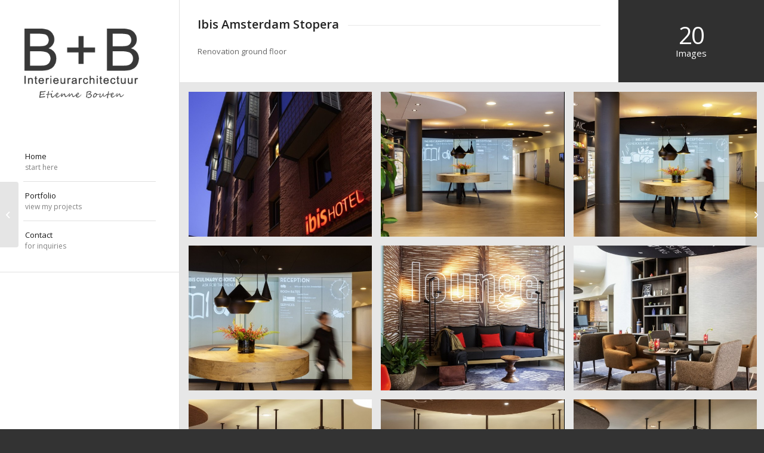

--- FILE ---
content_type: text/html; charset=UTF-8
request_url: https://bb-ia.nl/portfolio-item/ibis-amsterdam-stopera/
body_size: 12304
content:
<!DOCTYPE html>
<html lang="en-US" class="html_stretched responsive av-preloader-disabled  html_header_left html_header_sidebar html_logo_left html_menu_right html_slim html_disabled html_mobile_menu_phone html_content_align_left html_av-submenu-hidden html_av-submenu-display-click html_av-overlay-side html_av-overlay-side-classic html_av-submenu-noclone html_entry_id_1424 av-cookies-no-cookie-consent av-no-preview av-default-lightbox html_text_menu_active av-mobile-menu-switch-default">
<head>
<meta charset="UTF-8" />
<!-- mobile setting -->
<meta name="viewport" content="width=device-width, initial-scale=1">
<!-- Scripts/CSS and wp_head hook -->
<meta name='robots' content='index, follow, max-image-preview:large, max-snippet:-1, max-video-preview:-1' />
<!-- This site is optimized with the Yoast SEO plugin v20.7 - https://yoast.com/wordpress/plugins/seo/ -->
<title>Ibis Amsterdam Stopera - BB-IA Interieur Architectuur</title>
<link rel="canonical" href="https://bb-ia.nl/portfolio-item/ibis-amsterdam-stopera/" />
<meta property="og:locale" content="en_US" />
<meta property="og:type" content="article" />
<meta property="og:title" content="Ibis Amsterdam Stopera - BB-IA Interieur Architectuur" />
<meta property="og:url" content="https://bb-ia.nl/portfolio-item/ibis-amsterdam-stopera/" />
<meta property="og:site_name" content="BB-IA Interieur Architectuur" />
<meta property="article:modified_time" content="2016-08-31T12:52:41+00:00" />
<meta property="og:image" content="https://bb-ia.nl/wp-content/uploads/2016/08/ibis-stopera-bb-ia-00.jpg" />
<meta property="og:image:width" content="1000" />
<meta property="og:image:height" content="667" />
<meta property="og:image:type" content="image/jpeg" />
<meta name="twitter:card" content="summary_large_image" />
<script type="application/ld+json" class="yoast-schema-graph">{"@context":"https://schema.org","@graph":[{"@type":"WebPage","@id":"https://bb-ia.nl/portfolio-item/ibis-amsterdam-stopera/","url":"https://bb-ia.nl/portfolio-item/ibis-amsterdam-stopera/","name":"Ibis Amsterdam Stopera - BB-IA Interieur Architectuur","isPartOf":{"@id":"https://bb-ia.nl/#website"},"primaryImageOfPage":{"@id":"https://bb-ia.nl/portfolio-item/ibis-amsterdam-stopera/#primaryimage"},"image":{"@id":"https://bb-ia.nl/portfolio-item/ibis-amsterdam-stopera/#primaryimage"},"thumbnailUrl":"https://bb-ia.nl/wp-content/uploads/2016/08/ibis-stopera-bb-ia-00.jpg","datePublished":"2016-08-29T10:00:17+00:00","dateModified":"2016-08-31T12:52:41+00:00","breadcrumb":{"@id":"https://bb-ia.nl/portfolio-item/ibis-amsterdam-stopera/#breadcrumb"},"inLanguage":"en-US","potentialAction":[{"@type":"ReadAction","target":["https://bb-ia.nl/portfolio-item/ibis-amsterdam-stopera/"]}]},{"@type":"ImageObject","inLanguage":"en-US","@id":"https://bb-ia.nl/portfolio-item/ibis-amsterdam-stopera/#primaryimage","url":"https://bb-ia.nl/wp-content/uploads/2016/08/ibis-stopera-bb-ia-00.jpg","contentUrl":"https://bb-ia.nl/wp-content/uploads/2016/08/ibis-stopera-bb-ia-00.jpg","width":1000,"height":667},{"@type":"BreadcrumbList","@id":"https://bb-ia.nl/portfolio-item/ibis-amsterdam-stopera/#breadcrumb","itemListElement":[{"@type":"ListItem","position":1,"name":"Home","item":"https://bb-ia.nl/"},{"@type":"ListItem","position":2,"name":"Ibis Amsterdam Stopera"}]},{"@type":"WebSite","@id":"https://bb-ia.nl/#website","url":"https://bb-ia.nl/","name":"BB-IA Interieur Architectuur","description":"","publisher":{"@id":"https://bb-ia.nl/#organization"},"potentialAction":[{"@type":"SearchAction","target":{"@type":"EntryPoint","urlTemplate":"https://bb-ia.nl/?s={search_term_string}"},"query-input":"required name=search_term_string"}],"inLanguage":"en-US"},{"@type":"Organization","@id":"https://bb-ia.nl/#organization","name":"BB-IA Interieur Architectuur","url":"https://bb-ia.nl/","logo":{"@type":"ImageObject","inLanguage":"en-US","@id":"https://bb-ia.nl/#/schema/logo/image/","url":"https://bb-ia.nl/wp-content/uploads/2016/02/bb-ia-logo-2016.png","contentUrl":"https://bb-ia.nl/wp-content/uploads/2016/02/bb-ia-logo-2016.png","width":300,"height":190,"caption":"BB-IA Interieur Architectuur"},"image":{"@id":"https://bb-ia.nl/#/schema/logo/image/"}}]}</script>
<!-- / Yoast SEO plugin. -->
<link rel="alternate" type="application/rss+xml" title="BB-IA Interieur Architectuur &raquo; Feed" href="https://bb-ia.nl/feed/" />
<link rel="alternate" type="application/rss+xml" title="BB-IA Interieur Architectuur &raquo; Comments Feed" href="https://bb-ia.nl/comments/feed/" />
<!-- <link rel='stylesheet' id='avia-grid-css' href='https://bb-ia.nl/wp-content/themes/enfold/css/grid.css?ver=5.6.2' type='text/css' media='all' /> -->
<!-- <link rel='stylesheet' id='avia-base-css' href='https://bb-ia.nl/wp-content/themes/enfold/css/base.css?ver=5.6.2' type='text/css' media='all' /> -->
<!-- <link rel='stylesheet' id='avia-layout-css' href='https://bb-ia.nl/wp-content/themes/enfold/css/layout.css?ver=5.6.2' type='text/css' media='all' /> -->
<!-- <link rel='stylesheet' id='avia-module-audioplayer-css' href='https://bb-ia.nl/wp-content/themes/enfold/config-templatebuilder/avia-shortcodes/audio-player/audio-player.css?ver=5.6.2' type='text/css' media='all' /> -->
<!-- <link rel='stylesheet' id='avia-module-button-css' href='https://bb-ia.nl/wp-content/themes/enfold/config-templatebuilder/avia-shortcodes/buttons/buttons.css?ver=5.6.2' type='text/css' media='all' /> -->
<!-- <link rel='stylesheet' id='avia-module-buttonrow-css' href='https://bb-ia.nl/wp-content/themes/enfold/config-templatebuilder/avia-shortcodes/buttonrow/buttonrow.css?ver=5.6.2' type='text/css' media='all' /> -->
<!-- <link rel='stylesheet' id='avia-module-button-fullwidth-css' href='https://bb-ia.nl/wp-content/themes/enfold/config-templatebuilder/avia-shortcodes/buttons_fullwidth/buttons_fullwidth.css?ver=5.6.2' type='text/css' media='all' /> -->
<!-- <link rel='stylesheet' id='avia-module-catalogue-css' href='https://bb-ia.nl/wp-content/themes/enfold/config-templatebuilder/avia-shortcodes/catalogue/catalogue.css?ver=5.6.2' type='text/css' media='all' /> -->
<!-- <link rel='stylesheet' id='avia-module-contact-css' href='https://bb-ia.nl/wp-content/themes/enfold/config-templatebuilder/avia-shortcodes/contact/contact.css?ver=5.6.2' type='text/css' media='all' /> -->
<!-- <link rel='stylesheet' id='avia-module-slideshow-css' href='https://bb-ia.nl/wp-content/themes/enfold/config-templatebuilder/avia-shortcodes/slideshow/slideshow.css?ver=5.6.2' type='text/css' media='all' /> -->
<!-- <link rel='stylesheet' id='avia-module-postslider-css' href='https://bb-ia.nl/wp-content/themes/enfold/config-templatebuilder/avia-shortcodes/postslider/postslider.css?ver=5.6.2' type='text/css' media='all' /> -->
<!-- <link rel='stylesheet' id='avia-module-slideshow-contentpartner-css' href='https://bb-ia.nl/wp-content/themes/enfold/config-templatebuilder/avia-shortcodes/contentslider/contentslider.css?ver=5.6.2' type='text/css' media='all' /> -->
<!-- <link rel='stylesheet' id='avia-module-countdown-css' href='https://bb-ia.nl/wp-content/themes/enfold/config-templatebuilder/avia-shortcodes/countdown/countdown.css?ver=5.6.2' type='text/css' media='all' /> -->
<!-- <link rel='stylesheet' id='avia-module-gallery-css' href='https://bb-ia.nl/wp-content/themes/enfold/config-templatebuilder/avia-shortcodes/gallery/gallery.css?ver=5.6.2' type='text/css' media='all' /> -->
<!-- <link rel='stylesheet' id='avia-module-gallery-hor-css' href='https://bb-ia.nl/wp-content/themes/enfold/config-templatebuilder/avia-shortcodes/gallery_horizontal/gallery_horizontal.css?ver=5.6.2' type='text/css' media='all' /> -->
<!-- <link rel='stylesheet' id='avia-module-maps-css' href='https://bb-ia.nl/wp-content/themes/enfold/config-templatebuilder/avia-shortcodes/google_maps/google_maps.css?ver=5.6.2' type='text/css' media='all' /> -->
<!-- <link rel='stylesheet' id='avia-module-gridrow-css' href='https://bb-ia.nl/wp-content/themes/enfold/config-templatebuilder/avia-shortcodes/grid_row/grid_row.css?ver=5.6.2' type='text/css' media='all' /> -->
<!-- <link rel='stylesheet' id='avia-module-heading-css' href='https://bb-ia.nl/wp-content/themes/enfold/config-templatebuilder/avia-shortcodes/heading/heading.css?ver=5.6.2' type='text/css' media='all' /> -->
<!-- <link rel='stylesheet' id='avia-module-rotator-css' href='https://bb-ia.nl/wp-content/themes/enfold/config-templatebuilder/avia-shortcodes/headline_rotator/headline_rotator.css?ver=5.6.2' type='text/css' media='all' /> -->
<!-- <link rel='stylesheet' id='avia-module-hr-css' href='https://bb-ia.nl/wp-content/themes/enfold/config-templatebuilder/avia-shortcodes/hr/hr.css?ver=5.6.2' type='text/css' media='all' /> -->
<!-- <link rel='stylesheet' id='avia-module-icon-css' href='https://bb-ia.nl/wp-content/themes/enfold/config-templatebuilder/avia-shortcodes/icon/icon.css?ver=5.6.2' type='text/css' media='all' /> -->
<!-- <link rel='stylesheet' id='avia-module-icon-circles-css' href='https://bb-ia.nl/wp-content/themes/enfold/config-templatebuilder/avia-shortcodes/icon_circles/icon_circles.css?ver=5.6.2' type='text/css' media='all' /> -->
<!-- <link rel='stylesheet' id='avia-module-iconbox-css' href='https://bb-ia.nl/wp-content/themes/enfold/config-templatebuilder/avia-shortcodes/iconbox/iconbox.css?ver=5.6.2' type='text/css' media='all' /> -->
<!-- <link rel='stylesheet' id='avia-module-icongrid-css' href='https://bb-ia.nl/wp-content/themes/enfold/config-templatebuilder/avia-shortcodes/icongrid/icongrid.css?ver=5.6.2' type='text/css' media='all' /> -->
<!-- <link rel='stylesheet' id='avia-module-iconlist-css' href='https://bb-ia.nl/wp-content/themes/enfold/config-templatebuilder/avia-shortcodes/iconlist/iconlist.css?ver=5.6.2' type='text/css' media='all' /> -->
<!-- <link rel='stylesheet' id='avia-module-image-css' href='https://bb-ia.nl/wp-content/themes/enfold/config-templatebuilder/avia-shortcodes/image/image.css?ver=5.6.2' type='text/css' media='all' /> -->
<!-- <link rel='stylesheet' id='avia-module-image-diff-css' href='https://bb-ia.nl/wp-content/themes/enfold/config-templatebuilder/avia-shortcodes/image_diff/image_diff.css?ver=5.6.2' type='text/css' media='all' /> -->
<!-- <link rel='stylesheet' id='avia-module-hotspot-css' href='https://bb-ia.nl/wp-content/themes/enfold/config-templatebuilder/avia-shortcodes/image_hotspots/image_hotspots.css?ver=5.6.2' type='text/css' media='all' /> -->
<!-- <link rel='stylesheet' id='avia-module-sc-lottie-animation-css' href='https://bb-ia.nl/wp-content/themes/enfold/config-templatebuilder/avia-shortcodes/lottie_animation/lottie_animation.css?ver=5.6.2' type='text/css' media='all' /> -->
<!-- <link rel='stylesheet' id='avia-module-magazine-css' href='https://bb-ia.nl/wp-content/themes/enfold/config-templatebuilder/avia-shortcodes/magazine/magazine.css?ver=5.6.2' type='text/css' media='all' /> -->
<!-- <link rel='stylesheet' id='avia-module-masonry-css' href='https://bb-ia.nl/wp-content/themes/enfold/config-templatebuilder/avia-shortcodes/masonry_entries/masonry_entries.css?ver=5.6.2' type='text/css' media='all' /> -->
<!-- <link rel='stylesheet' id='avia-siteloader-css' href='https://bb-ia.nl/wp-content/themes/enfold/css/avia-snippet-site-preloader.css?ver=5.6.2' type='text/css' media='all' /> -->
<!-- <link rel='stylesheet' id='avia-module-menu-css' href='https://bb-ia.nl/wp-content/themes/enfold/config-templatebuilder/avia-shortcodes/menu/menu.css?ver=5.6.2' type='text/css' media='all' /> -->
<!-- <link rel='stylesheet' id='avia-module-notification-css' href='https://bb-ia.nl/wp-content/themes/enfold/config-templatebuilder/avia-shortcodes/notification/notification.css?ver=5.6.2' type='text/css' media='all' /> -->
<!-- <link rel='stylesheet' id='avia-module-numbers-css' href='https://bb-ia.nl/wp-content/themes/enfold/config-templatebuilder/avia-shortcodes/numbers/numbers.css?ver=5.6.2' type='text/css' media='all' /> -->
<!-- <link rel='stylesheet' id='avia-module-portfolio-css' href='https://bb-ia.nl/wp-content/themes/enfold/config-templatebuilder/avia-shortcodes/portfolio/portfolio.css?ver=5.6.2' type='text/css' media='all' /> -->
<!-- <link rel='stylesheet' id='avia-module-post-metadata-css' href='https://bb-ia.nl/wp-content/themes/enfold/config-templatebuilder/avia-shortcodes/post_metadata/post_metadata.css?ver=5.6.2' type='text/css' media='all' /> -->
<!-- <link rel='stylesheet' id='avia-module-progress-bar-css' href='https://bb-ia.nl/wp-content/themes/enfold/config-templatebuilder/avia-shortcodes/progressbar/progressbar.css?ver=5.6.2' type='text/css' media='all' /> -->
<!-- <link rel='stylesheet' id='avia-module-promobox-css' href='https://bb-ia.nl/wp-content/themes/enfold/config-templatebuilder/avia-shortcodes/promobox/promobox.css?ver=5.6.2' type='text/css' media='all' /> -->
<!-- <link rel='stylesheet' id='avia-sc-search-css' href='https://bb-ia.nl/wp-content/themes/enfold/config-templatebuilder/avia-shortcodes/search/search.css?ver=5.6.2' type='text/css' media='all' /> -->
<!-- <link rel='stylesheet' id='avia-module-slideshow-accordion-css' href='https://bb-ia.nl/wp-content/themes/enfold/config-templatebuilder/avia-shortcodes/slideshow_accordion/slideshow_accordion.css?ver=5.6.2' type='text/css' media='all' /> -->
<!-- <link rel='stylesheet' id='avia-module-slideshow-feature-image-css' href='https://bb-ia.nl/wp-content/themes/enfold/config-templatebuilder/avia-shortcodes/slideshow_feature_image/slideshow_feature_image.css?ver=5.6.2' type='text/css' media='all' /> -->
<!-- <link rel='stylesheet' id='avia-module-slideshow-fullsize-css' href='https://bb-ia.nl/wp-content/themes/enfold/config-templatebuilder/avia-shortcodes/slideshow_fullsize/slideshow_fullsize.css?ver=5.6.2' type='text/css' media='all' /> -->
<!-- <link rel='stylesheet' id='avia-module-slideshow-fullscreen-css' href='https://bb-ia.nl/wp-content/themes/enfold/config-templatebuilder/avia-shortcodes/slideshow_fullscreen/slideshow_fullscreen.css?ver=5.6.2' type='text/css' media='all' /> -->
<!-- <link rel='stylesheet' id='avia-module-social-css' href='https://bb-ia.nl/wp-content/themes/enfold/config-templatebuilder/avia-shortcodes/social_share/social_share.css?ver=5.6.2' type='text/css' media='all' /> -->
<!-- <link rel='stylesheet' id='avia-module-tabsection-css' href='https://bb-ia.nl/wp-content/themes/enfold/config-templatebuilder/avia-shortcodes/tab_section/tab_section.css?ver=5.6.2' type='text/css' media='all' /> -->
<!-- <link rel='stylesheet' id='avia-module-table-css' href='https://bb-ia.nl/wp-content/themes/enfold/config-templatebuilder/avia-shortcodes/table/table.css?ver=5.6.2' type='text/css' media='all' /> -->
<!-- <link rel='stylesheet' id='avia-module-tabs-css' href='https://bb-ia.nl/wp-content/themes/enfold/config-templatebuilder/avia-shortcodes/tabs/tabs.css?ver=5.6.2' type='text/css' media='all' /> -->
<!-- <link rel='stylesheet' id='avia-module-team-css' href='https://bb-ia.nl/wp-content/themes/enfold/config-templatebuilder/avia-shortcodes/team/team.css?ver=5.6.2' type='text/css' media='all' /> -->
<!-- <link rel='stylesheet' id='avia-module-testimonials-css' href='https://bb-ia.nl/wp-content/themes/enfold/config-templatebuilder/avia-shortcodes/testimonials/testimonials.css?ver=5.6.2' type='text/css' media='all' /> -->
<!-- <link rel='stylesheet' id='avia-module-timeline-css' href='https://bb-ia.nl/wp-content/themes/enfold/config-templatebuilder/avia-shortcodes/timeline/timeline.css?ver=5.6.2' type='text/css' media='all' /> -->
<!-- <link rel='stylesheet' id='avia-module-toggles-css' href='https://bb-ia.nl/wp-content/themes/enfold/config-templatebuilder/avia-shortcodes/toggles/toggles.css?ver=5.6.2' type='text/css' media='all' /> -->
<!-- <link rel='stylesheet' id='avia-module-video-css' href='https://bb-ia.nl/wp-content/themes/enfold/config-templatebuilder/avia-shortcodes/video/video.css?ver=5.6.2' type='text/css' media='all' /> -->
<!-- <link rel='stylesheet' id='wp-block-library-css' href='https://bb-ia.nl/wp-includes/css/dist/block-library/style.min.css?ver=d268fd11d09279d022af0c3ccd0baa98' type='text/css' media='all' /> -->
<link rel="stylesheet" type="text/css" href="//bb-ia.nl/wp-content/cache/wpfc-minified/mo9zxb7v/9u46o.css" media="all"/>
<style id='global-styles-inline-css' type='text/css'>
body{--wp--preset--color--black: #000000;--wp--preset--color--cyan-bluish-gray: #abb8c3;--wp--preset--color--white: #ffffff;--wp--preset--color--pale-pink: #f78da7;--wp--preset--color--vivid-red: #cf2e2e;--wp--preset--color--luminous-vivid-orange: #ff6900;--wp--preset--color--luminous-vivid-amber: #fcb900;--wp--preset--color--light-green-cyan: #7bdcb5;--wp--preset--color--vivid-green-cyan: #00d084;--wp--preset--color--pale-cyan-blue: #8ed1fc;--wp--preset--color--vivid-cyan-blue: #0693e3;--wp--preset--color--vivid-purple: #9b51e0;--wp--preset--color--metallic-red: #b02b2c;--wp--preset--color--maximum-yellow-red: #edae44;--wp--preset--color--yellow-sun: #eeee22;--wp--preset--color--palm-leaf: #83a846;--wp--preset--color--aero: #7bb0e7;--wp--preset--color--old-lavender: #745f7e;--wp--preset--color--steel-teal: #5f8789;--wp--preset--color--raspberry-pink: #d65799;--wp--preset--color--medium-turquoise: #4ecac2;--wp--preset--gradient--vivid-cyan-blue-to-vivid-purple: linear-gradient(135deg,rgba(6,147,227,1) 0%,rgb(155,81,224) 100%);--wp--preset--gradient--light-green-cyan-to-vivid-green-cyan: linear-gradient(135deg,rgb(122,220,180) 0%,rgb(0,208,130) 100%);--wp--preset--gradient--luminous-vivid-amber-to-luminous-vivid-orange: linear-gradient(135deg,rgba(252,185,0,1) 0%,rgba(255,105,0,1) 100%);--wp--preset--gradient--luminous-vivid-orange-to-vivid-red: linear-gradient(135deg,rgba(255,105,0,1) 0%,rgb(207,46,46) 100%);--wp--preset--gradient--very-light-gray-to-cyan-bluish-gray: linear-gradient(135deg,rgb(238,238,238) 0%,rgb(169,184,195) 100%);--wp--preset--gradient--cool-to-warm-spectrum: linear-gradient(135deg,rgb(74,234,220) 0%,rgb(151,120,209) 20%,rgb(207,42,186) 40%,rgb(238,44,130) 60%,rgb(251,105,98) 80%,rgb(254,248,76) 100%);--wp--preset--gradient--blush-light-purple: linear-gradient(135deg,rgb(255,206,236) 0%,rgb(152,150,240) 100%);--wp--preset--gradient--blush-bordeaux: linear-gradient(135deg,rgb(254,205,165) 0%,rgb(254,45,45) 50%,rgb(107,0,62) 100%);--wp--preset--gradient--luminous-dusk: linear-gradient(135deg,rgb(255,203,112) 0%,rgb(199,81,192) 50%,rgb(65,88,208) 100%);--wp--preset--gradient--pale-ocean: linear-gradient(135deg,rgb(255,245,203) 0%,rgb(182,227,212) 50%,rgb(51,167,181) 100%);--wp--preset--gradient--electric-grass: linear-gradient(135deg,rgb(202,248,128) 0%,rgb(113,206,126) 100%);--wp--preset--gradient--midnight: linear-gradient(135deg,rgb(2,3,129) 0%,rgb(40,116,252) 100%);--wp--preset--duotone--dark-grayscale: url('#wp-duotone-dark-grayscale');--wp--preset--duotone--grayscale: url('#wp-duotone-grayscale');--wp--preset--duotone--purple-yellow: url('#wp-duotone-purple-yellow');--wp--preset--duotone--blue-red: url('#wp-duotone-blue-red');--wp--preset--duotone--midnight: url('#wp-duotone-midnight');--wp--preset--duotone--magenta-yellow: url('#wp-duotone-magenta-yellow');--wp--preset--duotone--purple-green: url('#wp-duotone-purple-green');--wp--preset--duotone--blue-orange: url('#wp-duotone-blue-orange');--wp--preset--font-size--small: 1rem;--wp--preset--font-size--medium: 1.125rem;--wp--preset--font-size--large: 1.75rem;--wp--preset--font-size--x-large: clamp(1.75rem, 3vw, 2.25rem);--wp--preset--spacing--20: 0.44rem;--wp--preset--spacing--30: 0.67rem;--wp--preset--spacing--40: 1rem;--wp--preset--spacing--50: 1.5rem;--wp--preset--spacing--60: 2.25rem;--wp--preset--spacing--70: 3.38rem;--wp--preset--spacing--80: 5.06rem;--wp--preset--shadow--natural: 6px 6px 9px rgba(0, 0, 0, 0.2);--wp--preset--shadow--deep: 12px 12px 50px rgba(0, 0, 0, 0.4);--wp--preset--shadow--sharp: 6px 6px 0px rgba(0, 0, 0, 0.2);--wp--preset--shadow--outlined: 6px 6px 0px -3px rgba(255, 255, 255, 1), 6px 6px rgba(0, 0, 0, 1);--wp--preset--shadow--crisp: 6px 6px 0px rgba(0, 0, 0, 1);}body { margin: 0;--wp--style--global--content-size: 800px;--wp--style--global--wide-size: 1130px; }.wp-site-blocks > .alignleft { float: left; margin-right: 2em; }.wp-site-blocks > .alignright { float: right; margin-left: 2em; }.wp-site-blocks > .aligncenter { justify-content: center; margin-left: auto; margin-right: auto; }:where(.is-layout-flex){gap: 0.5em;}body .is-layout-flow > .alignleft{float: left;margin-inline-start: 0;margin-inline-end: 2em;}body .is-layout-flow > .alignright{float: right;margin-inline-start: 2em;margin-inline-end: 0;}body .is-layout-flow > .aligncenter{margin-left: auto !important;margin-right: auto !important;}body .is-layout-constrained > .alignleft{float: left;margin-inline-start: 0;margin-inline-end: 2em;}body .is-layout-constrained > .alignright{float: right;margin-inline-start: 2em;margin-inline-end: 0;}body .is-layout-constrained > .aligncenter{margin-left: auto !important;margin-right: auto !important;}body .is-layout-constrained > :where(:not(.alignleft):not(.alignright):not(.alignfull)){max-width: var(--wp--style--global--content-size);margin-left: auto !important;margin-right: auto !important;}body .is-layout-constrained > .alignwide{max-width: var(--wp--style--global--wide-size);}body .is-layout-flex{display: flex;}body .is-layout-flex{flex-wrap: wrap;align-items: center;}body .is-layout-flex > *{margin: 0;}body{padding-top: 0px;padding-right: 0px;padding-bottom: 0px;padding-left: 0px;}a:where(:not(.wp-element-button)){text-decoration: underline;}.wp-element-button, .wp-block-button__link{background-color: #32373c;border-width: 0;color: #fff;font-family: inherit;font-size: inherit;line-height: inherit;padding: calc(0.667em + 2px) calc(1.333em + 2px);text-decoration: none;}.has-black-color{color: var(--wp--preset--color--black) !important;}.has-cyan-bluish-gray-color{color: var(--wp--preset--color--cyan-bluish-gray) !important;}.has-white-color{color: var(--wp--preset--color--white) !important;}.has-pale-pink-color{color: var(--wp--preset--color--pale-pink) !important;}.has-vivid-red-color{color: var(--wp--preset--color--vivid-red) !important;}.has-luminous-vivid-orange-color{color: var(--wp--preset--color--luminous-vivid-orange) !important;}.has-luminous-vivid-amber-color{color: var(--wp--preset--color--luminous-vivid-amber) !important;}.has-light-green-cyan-color{color: var(--wp--preset--color--light-green-cyan) !important;}.has-vivid-green-cyan-color{color: var(--wp--preset--color--vivid-green-cyan) !important;}.has-pale-cyan-blue-color{color: var(--wp--preset--color--pale-cyan-blue) !important;}.has-vivid-cyan-blue-color{color: var(--wp--preset--color--vivid-cyan-blue) !important;}.has-vivid-purple-color{color: var(--wp--preset--color--vivid-purple) !important;}.has-metallic-red-color{color: var(--wp--preset--color--metallic-red) !important;}.has-maximum-yellow-red-color{color: var(--wp--preset--color--maximum-yellow-red) !important;}.has-yellow-sun-color{color: var(--wp--preset--color--yellow-sun) !important;}.has-palm-leaf-color{color: var(--wp--preset--color--palm-leaf) !important;}.has-aero-color{color: var(--wp--preset--color--aero) !important;}.has-old-lavender-color{color: var(--wp--preset--color--old-lavender) !important;}.has-steel-teal-color{color: var(--wp--preset--color--steel-teal) !important;}.has-raspberry-pink-color{color: var(--wp--preset--color--raspberry-pink) !important;}.has-medium-turquoise-color{color: var(--wp--preset--color--medium-turquoise) !important;}.has-black-background-color{background-color: var(--wp--preset--color--black) !important;}.has-cyan-bluish-gray-background-color{background-color: var(--wp--preset--color--cyan-bluish-gray) !important;}.has-white-background-color{background-color: var(--wp--preset--color--white) !important;}.has-pale-pink-background-color{background-color: var(--wp--preset--color--pale-pink) !important;}.has-vivid-red-background-color{background-color: var(--wp--preset--color--vivid-red) !important;}.has-luminous-vivid-orange-background-color{background-color: var(--wp--preset--color--luminous-vivid-orange) !important;}.has-luminous-vivid-amber-background-color{background-color: var(--wp--preset--color--luminous-vivid-amber) !important;}.has-light-green-cyan-background-color{background-color: var(--wp--preset--color--light-green-cyan) !important;}.has-vivid-green-cyan-background-color{background-color: var(--wp--preset--color--vivid-green-cyan) !important;}.has-pale-cyan-blue-background-color{background-color: var(--wp--preset--color--pale-cyan-blue) !important;}.has-vivid-cyan-blue-background-color{background-color: var(--wp--preset--color--vivid-cyan-blue) !important;}.has-vivid-purple-background-color{background-color: var(--wp--preset--color--vivid-purple) !important;}.has-metallic-red-background-color{background-color: var(--wp--preset--color--metallic-red) !important;}.has-maximum-yellow-red-background-color{background-color: var(--wp--preset--color--maximum-yellow-red) !important;}.has-yellow-sun-background-color{background-color: var(--wp--preset--color--yellow-sun) !important;}.has-palm-leaf-background-color{background-color: var(--wp--preset--color--palm-leaf) !important;}.has-aero-background-color{background-color: var(--wp--preset--color--aero) !important;}.has-old-lavender-background-color{background-color: var(--wp--preset--color--old-lavender) !important;}.has-steel-teal-background-color{background-color: var(--wp--preset--color--steel-teal) !important;}.has-raspberry-pink-background-color{background-color: var(--wp--preset--color--raspberry-pink) !important;}.has-medium-turquoise-background-color{background-color: var(--wp--preset--color--medium-turquoise) !important;}.has-black-border-color{border-color: var(--wp--preset--color--black) !important;}.has-cyan-bluish-gray-border-color{border-color: var(--wp--preset--color--cyan-bluish-gray) !important;}.has-white-border-color{border-color: var(--wp--preset--color--white) !important;}.has-pale-pink-border-color{border-color: var(--wp--preset--color--pale-pink) !important;}.has-vivid-red-border-color{border-color: var(--wp--preset--color--vivid-red) !important;}.has-luminous-vivid-orange-border-color{border-color: var(--wp--preset--color--luminous-vivid-orange) !important;}.has-luminous-vivid-amber-border-color{border-color: var(--wp--preset--color--luminous-vivid-amber) !important;}.has-light-green-cyan-border-color{border-color: var(--wp--preset--color--light-green-cyan) !important;}.has-vivid-green-cyan-border-color{border-color: var(--wp--preset--color--vivid-green-cyan) !important;}.has-pale-cyan-blue-border-color{border-color: var(--wp--preset--color--pale-cyan-blue) !important;}.has-vivid-cyan-blue-border-color{border-color: var(--wp--preset--color--vivid-cyan-blue) !important;}.has-vivid-purple-border-color{border-color: var(--wp--preset--color--vivid-purple) !important;}.has-metallic-red-border-color{border-color: var(--wp--preset--color--metallic-red) !important;}.has-maximum-yellow-red-border-color{border-color: var(--wp--preset--color--maximum-yellow-red) !important;}.has-yellow-sun-border-color{border-color: var(--wp--preset--color--yellow-sun) !important;}.has-palm-leaf-border-color{border-color: var(--wp--preset--color--palm-leaf) !important;}.has-aero-border-color{border-color: var(--wp--preset--color--aero) !important;}.has-old-lavender-border-color{border-color: var(--wp--preset--color--old-lavender) !important;}.has-steel-teal-border-color{border-color: var(--wp--preset--color--steel-teal) !important;}.has-raspberry-pink-border-color{border-color: var(--wp--preset--color--raspberry-pink) !important;}.has-medium-turquoise-border-color{border-color: var(--wp--preset--color--medium-turquoise) !important;}.has-vivid-cyan-blue-to-vivid-purple-gradient-background{background: var(--wp--preset--gradient--vivid-cyan-blue-to-vivid-purple) !important;}.has-light-green-cyan-to-vivid-green-cyan-gradient-background{background: var(--wp--preset--gradient--light-green-cyan-to-vivid-green-cyan) !important;}.has-luminous-vivid-amber-to-luminous-vivid-orange-gradient-background{background: var(--wp--preset--gradient--luminous-vivid-amber-to-luminous-vivid-orange) !important;}.has-luminous-vivid-orange-to-vivid-red-gradient-background{background: var(--wp--preset--gradient--luminous-vivid-orange-to-vivid-red) !important;}.has-very-light-gray-to-cyan-bluish-gray-gradient-background{background: var(--wp--preset--gradient--very-light-gray-to-cyan-bluish-gray) !important;}.has-cool-to-warm-spectrum-gradient-background{background: var(--wp--preset--gradient--cool-to-warm-spectrum) !important;}.has-blush-light-purple-gradient-background{background: var(--wp--preset--gradient--blush-light-purple) !important;}.has-blush-bordeaux-gradient-background{background: var(--wp--preset--gradient--blush-bordeaux) !important;}.has-luminous-dusk-gradient-background{background: var(--wp--preset--gradient--luminous-dusk) !important;}.has-pale-ocean-gradient-background{background: var(--wp--preset--gradient--pale-ocean) !important;}.has-electric-grass-gradient-background{background: var(--wp--preset--gradient--electric-grass) !important;}.has-midnight-gradient-background{background: var(--wp--preset--gradient--midnight) !important;}.has-small-font-size{font-size: var(--wp--preset--font-size--small) !important;}.has-medium-font-size{font-size: var(--wp--preset--font-size--medium) !important;}.has-large-font-size{font-size: var(--wp--preset--font-size--large) !important;}.has-x-large-font-size{font-size: var(--wp--preset--font-size--x-large) !important;}
.wp-block-navigation a:where(:not(.wp-element-button)){color: inherit;}
:where(.wp-block-columns.is-layout-flex){gap: 2em;}
.wp-block-pullquote{font-size: 1.5em;line-height: 1.6;}
</style>
<!-- <link rel='stylesheet' id='avia-scs-css' href='https://bb-ia.nl/wp-content/themes/enfold/css/shortcodes.css?ver=5.6.2' type='text/css' media='all' /> -->
<!-- <link rel='stylesheet' id='avia-fold-unfold-css' href='https://bb-ia.nl/wp-content/themes/enfold/css/avia-snippet-fold-unfold.css?ver=5.6.2' type='text/css' media='all' /> -->
<link rel="stylesheet" type="text/css" href="//bb-ia.nl/wp-content/cache/wpfc-minified/2z7yxar/9u46o.css" media="all"/>
<!-- <link rel='stylesheet' id='avia-popup-css-css' href='https://bb-ia.nl/wp-content/themes/enfold/js/aviapopup/magnific-popup.min.css?ver=5.6.2' type='text/css' media='screen' /> -->
<!-- <link rel='stylesheet' id='avia-lightbox-css' href='https://bb-ia.nl/wp-content/themes/enfold/css/avia-snippet-lightbox.css?ver=5.6.2' type='text/css' media='screen' /> -->
<!-- <link rel='stylesheet' id='avia-widget-css-css' href='https://bb-ia.nl/wp-content/themes/enfold/css/avia-snippet-widget.css?ver=5.6.2' type='text/css' media='screen' /> -->
<link rel="stylesheet" type="text/css" href="//bb-ia.nl/wp-content/cache/wpfc-minified/kog5ss5q/9u46o.css" media="screen"/>
<!-- <link rel='stylesheet' id='avia-dynamic-css' href='https://bb-ia.nl/wp-content/uploads/dynamic_avia/bb-ia.css?ver=645e3bd82efce' type='text/css' media='all' /> -->
<!-- <link rel='stylesheet' id='avia-custom-css' href='https://bb-ia.nl/wp-content/themes/enfold/css/custom.css?ver=5.6.2' type='text/css' media='all' /> -->
<!-- <link rel='stylesheet' id='avia-style-css' href='https://bb-ia.nl/wp-content/themes/bb-ia/style.css?ver=5.6.2' type='text/css' media='all' /> -->
<!-- <link rel='stylesheet' id='avia-single-post-1424-css' href='https://bb-ia.nl/wp-content/uploads/dynamic_avia/avia_posts_css/post-1424.css?ver=ver-1684121631' type='text/css' media='all' /> -->
<link rel="stylesheet" type="text/css" href="//bb-ia.nl/wp-content/cache/wpfc-minified/2rdsz8wr/ddpot.css" media="all"/>
<script src='//bb-ia.nl/wp-content/cache/wpfc-minified/7kbsbbyu/9u46o.js' type="text/javascript"></script>
<!-- <script type='text/javascript' src='https://bb-ia.nl/wp-includes/js/jquery/jquery.min.js?ver=3.6.4' id='jquery-core-js'></script> -->
<!-- <script type='text/javascript' src='https://bb-ia.nl/wp-includes/js/jquery/jquery-migrate.min.js?ver=3.4.0' id='jquery-migrate-js'></script> -->
<!-- <script type='text/javascript' src='https://bb-ia.nl/wp-content/themes/enfold/js/avia-js.js?ver=5.6.2' id='avia-js-js'></script> -->
<!-- <script type='text/javascript' src='https://bb-ia.nl/wp-content/themes/enfold/js/avia-compat.js?ver=5.6.2' id='avia-compat-js'></script> -->
<link rel="https://api.w.org/" href="https://bb-ia.nl/wp-json/" /><link rel="alternate" type="application/json" href="https://bb-ia.nl/wp-json/wp/v2/portfolio/1424" /><link rel="alternate" type="application/json+oembed" href="https://bb-ia.nl/wp-json/oembed/1.0/embed?url=https%3A%2F%2Fbb-ia.nl%2Fportfolio-item%2Fibis-amsterdam-stopera%2F" />
<link rel="alternate" type="text/xml+oembed" href="https://bb-ia.nl/wp-json/oembed/1.0/embed?url=https%3A%2F%2Fbb-ia.nl%2Fportfolio-item%2Fibis-amsterdam-stopera%2F&#038;format=xml" />
<link rel="profile" href="https://gmpg.org/xfn/11" />
<link rel="alternate" type="application/rss+xml" title="BB-IA Interieur Architectuur RSS2 Feed" href="https://bb-ia.nl/feed/" />
<link rel="pingback" href="https://bb-ia.nl/xmlrpc.php" />
<!--[if lt IE 9]><script src="https://bb-ia.nl/wp-content/themes/enfold/js/html5shiv.js"></script><![endif]-->
<link rel="icon" href="https://bb-ia.nl/wp-content/uploads/2016/02/favicon.png" type="image/png">
<style type="text/css">.recentcomments a{display:inline !important;padding:0 !important;margin:0 !important;}</style><style id="sccss">.html_header_sidebar .logo {
border:none !important;
border-bottom-width: 0px !important;
/*    padding: 40px 80px 30px 40px !important;*/
}
div .mfp-title {display: none;}
/* Header onder project foto's */
.main_color .av-inner-masonry-content {
background-color: rgba(255, 255, 255, 0.6) !important;
}
.av-masonry-entry .avia-arrow {display: none;}
.av-masonry-entry .av-masonry-entry-title {
font-size: 14px;
line-height: 1em;
}
.slideshow_caption h2 {text-shadow: 1px 1px #000000 !important;}
.avia_show_sort {padding:0 8px;}</style><style type="text/css">
@font-face {font-family: 'entypo-fontello'; font-weight: normal; font-style: normal; font-display: auto;
src: url('https://bb-ia.nl/wp-content/themes/enfold/config-templatebuilder/avia-template-builder/assets/fonts/entypo-fontello.woff2') format('woff2'),
url('https://bb-ia.nl/wp-content/themes/enfold/config-templatebuilder/avia-template-builder/assets/fonts/entypo-fontello.woff') format('woff'),
url('https://bb-ia.nl/wp-content/themes/enfold/config-templatebuilder/avia-template-builder/assets/fonts/entypo-fontello.ttf') format('truetype'),
url('https://bb-ia.nl/wp-content/themes/enfold/config-templatebuilder/avia-template-builder/assets/fonts/entypo-fontello.svg#entypo-fontello') format('svg'),
url('https://bb-ia.nl/wp-content/themes/enfold/config-templatebuilder/avia-template-builder/assets/fonts/entypo-fontello.eot'),
url('https://bb-ia.nl/wp-content/themes/enfold/config-templatebuilder/avia-template-builder/assets/fonts/entypo-fontello.eot?#iefix') format('embedded-opentype');
} #top .avia-font-entypo-fontello, body .avia-font-entypo-fontello, html body [data-av_iconfont='entypo-fontello']:before{ font-family: 'entypo-fontello'; }
</style>
<!--
Debugging Info for Theme support: 
Theme: Enfold
Version: 5.6.2
Installed: enfold
AviaFramework Version: 5.3
AviaBuilder Version: 5.3
aviaElementManager Version: 1.0.1
- - - - - - - - - - -
ChildTheme: BB-IA
ChildTheme Version: 1.0
ChildTheme Installed: enfold
- - - - - - - - - - -
ML:256-PU:23-PLA:11
WP:6.2.8
Compress: CSS:disabled - JS:disabled
Updates: enabled - token has changed and not verified
PLAu:9
-->
</head>
<body data-rsssl=1 id="top" class="portfolio-template-default single single-portfolio postid-1424 stretched rtl_columns av-curtain-numeric open_sans  avia-responsive-images-support av-recaptcha-enabled av-google-badge-hide" itemscope="itemscope" itemtype="https://schema.org/WebPage" >
<svg xmlns="http://www.w3.org/2000/svg" viewBox="0 0 0 0" width="0" height="0" focusable="false" role="none" style="visibility: hidden; position: absolute; left: -9999px; overflow: hidden;" ><defs><filter id="wp-duotone-dark-grayscale"><feColorMatrix color-interpolation-filters="sRGB" type="matrix" values=" .299 .587 .114 0 0 .299 .587 .114 0 0 .299 .587 .114 0 0 .299 .587 .114 0 0 " /><feComponentTransfer color-interpolation-filters="sRGB" ><feFuncR type="table" tableValues="0 0.49803921568627" /><feFuncG type="table" tableValues="0 0.49803921568627" /><feFuncB type="table" tableValues="0 0.49803921568627" /><feFuncA type="table" tableValues="1 1" /></feComponentTransfer><feComposite in2="SourceGraphic" operator="in" /></filter></defs></svg><svg xmlns="http://www.w3.org/2000/svg" viewBox="0 0 0 0" width="0" height="0" focusable="false" role="none" style="visibility: hidden; position: absolute; left: -9999px; overflow: hidden;" ><defs><filter id="wp-duotone-grayscale"><feColorMatrix color-interpolation-filters="sRGB" type="matrix" values=" .299 .587 .114 0 0 .299 .587 .114 0 0 .299 .587 .114 0 0 .299 .587 .114 0 0 " /><feComponentTransfer color-interpolation-filters="sRGB" ><feFuncR type="table" tableValues="0 1" /><feFuncG type="table" tableValues="0 1" /><feFuncB type="table" tableValues="0 1" /><feFuncA type="table" tableValues="1 1" /></feComponentTransfer><feComposite in2="SourceGraphic" operator="in" /></filter></defs></svg><svg xmlns="http://www.w3.org/2000/svg" viewBox="0 0 0 0" width="0" height="0" focusable="false" role="none" style="visibility: hidden; position: absolute; left: -9999px; overflow: hidden;" ><defs><filter id="wp-duotone-purple-yellow"><feColorMatrix color-interpolation-filters="sRGB" type="matrix" values=" .299 .587 .114 0 0 .299 .587 .114 0 0 .299 .587 .114 0 0 .299 .587 .114 0 0 " /><feComponentTransfer color-interpolation-filters="sRGB" ><feFuncR type="table" tableValues="0.54901960784314 0.98823529411765" /><feFuncG type="table" tableValues="0 1" /><feFuncB type="table" tableValues="0.71764705882353 0.25490196078431" /><feFuncA type="table" tableValues="1 1" /></feComponentTransfer><feComposite in2="SourceGraphic" operator="in" /></filter></defs></svg><svg xmlns="http://www.w3.org/2000/svg" viewBox="0 0 0 0" width="0" height="0" focusable="false" role="none" style="visibility: hidden; position: absolute; left: -9999px; overflow: hidden;" ><defs><filter id="wp-duotone-blue-red"><feColorMatrix color-interpolation-filters="sRGB" type="matrix" values=" .299 .587 .114 0 0 .299 .587 .114 0 0 .299 .587 .114 0 0 .299 .587 .114 0 0 " /><feComponentTransfer color-interpolation-filters="sRGB" ><feFuncR type="table" tableValues="0 1" /><feFuncG type="table" tableValues="0 0.27843137254902" /><feFuncB type="table" tableValues="0.5921568627451 0.27843137254902" /><feFuncA type="table" tableValues="1 1" /></feComponentTransfer><feComposite in2="SourceGraphic" operator="in" /></filter></defs></svg><svg xmlns="http://www.w3.org/2000/svg" viewBox="0 0 0 0" width="0" height="0" focusable="false" role="none" style="visibility: hidden; position: absolute; left: -9999px; overflow: hidden;" ><defs><filter id="wp-duotone-midnight"><feColorMatrix color-interpolation-filters="sRGB" type="matrix" values=" .299 .587 .114 0 0 .299 .587 .114 0 0 .299 .587 .114 0 0 .299 .587 .114 0 0 " /><feComponentTransfer color-interpolation-filters="sRGB" ><feFuncR type="table" tableValues="0 0" /><feFuncG type="table" tableValues="0 0.64705882352941" /><feFuncB type="table" tableValues="0 1" /><feFuncA type="table" tableValues="1 1" /></feComponentTransfer><feComposite in2="SourceGraphic" operator="in" /></filter></defs></svg><svg xmlns="http://www.w3.org/2000/svg" viewBox="0 0 0 0" width="0" height="0" focusable="false" role="none" style="visibility: hidden; position: absolute; left: -9999px; overflow: hidden;" ><defs><filter id="wp-duotone-magenta-yellow"><feColorMatrix color-interpolation-filters="sRGB" type="matrix" values=" .299 .587 .114 0 0 .299 .587 .114 0 0 .299 .587 .114 0 0 .299 .587 .114 0 0 " /><feComponentTransfer color-interpolation-filters="sRGB" ><feFuncR type="table" tableValues="0.78039215686275 1" /><feFuncG type="table" tableValues="0 0.94901960784314" /><feFuncB type="table" tableValues="0.35294117647059 0.47058823529412" /><feFuncA type="table" tableValues="1 1" /></feComponentTransfer><feComposite in2="SourceGraphic" operator="in" /></filter></defs></svg><svg xmlns="http://www.w3.org/2000/svg" viewBox="0 0 0 0" width="0" height="0" focusable="false" role="none" style="visibility: hidden; position: absolute; left: -9999px; overflow: hidden;" ><defs><filter id="wp-duotone-purple-green"><feColorMatrix color-interpolation-filters="sRGB" type="matrix" values=" .299 .587 .114 0 0 .299 .587 .114 0 0 .299 .587 .114 0 0 .299 .587 .114 0 0 " /><feComponentTransfer color-interpolation-filters="sRGB" ><feFuncR type="table" tableValues="0.65098039215686 0.40392156862745" /><feFuncG type="table" tableValues="0 1" /><feFuncB type="table" tableValues="0.44705882352941 0.4" /><feFuncA type="table" tableValues="1 1" /></feComponentTransfer><feComposite in2="SourceGraphic" operator="in" /></filter></defs></svg><svg xmlns="http://www.w3.org/2000/svg" viewBox="0 0 0 0" width="0" height="0" focusable="false" role="none" style="visibility: hidden; position: absolute; left: -9999px; overflow: hidden;" ><defs><filter id="wp-duotone-blue-orange"><feColorMatrix color-interpolation-filters="sRGB" type="matrix" values=" .299 .587 .114 0 0 .299 .587 .114 0 0 .299 .587 .114 0 0 .299 .587 .114 0 0 " /><feComponentTransfer color-interpolation-filters="sRGB" ><feFuncR type="table" tableValues="0.098039215686275 1" /><feFuncG type="table" tableValues="0 0.66274509803922" /><feFuncB type="table" tableValues="0.84705882352941 0.41960784313725" /><feFuncA type="table" tableValues="1 1" /></feComponentTransfer><feComposite in2="SourceGraphic" operator="in" /></filter></defs></svg>
<div id='wrap_all'>
<header id='header' class='all_colors header_color light_bg_color  av_header_left av_header_sidebar av_conditional_sticky' data-av_shrink_factor='50' role="banner" itemscope="itemscope" itemtype="https://schema.org/WPHeader" >
<div  id='header_main' class='container_wrap container_wrap_logo'>
<div class='container av-logo-container'><div class='inner-container'><span class='logo avia-standard-logo'><a href='https://bb-ia.nl/' class=''><img src="https://bb-ia.nl/wp-content/uploads/2016/02/bb-ia-logo-2016-300x190.png" height="100" width="300" alt='BB-IA Interieur Architectuur' title='' /></a></span><nav class='main_menu' data-selectname='Select a page'  role="navigation" itemscope="itemscope" itemtype="https://schema.org/SiteNavigationElement" ><div class="avia-menu av-main-nav-wrap"><ul role="menu" class="menu av-main-nav" id="avia-menu"><li role="menuitem" id="menu-item-451" class="menu-item menu-item-type-post_type menu-item-object-page menu-item-home menu-item-top-level menu-item-top-level-1"><a href="https://bb-ia.nl/" itemprop="url" tabindex="0"><span class="avia-bullet"></span><span class="avia-menu-text">Home</span><span class="avia-menu-subtext">start here</span><span class="avia-menu-fx"><span class="avia-arrow-wrap"><span class="avia-arrow"></span></span></span></a></li>
<li role="menuitem" id="menu-item-454" class="menu-item menu-item-type-post_type menu-item-object-page menu-item-top-level menu-item-top-level-2"><a href="https://bb-ia.nl/portfolio/" itemprop="url" tabindex="0"><span class="avia-bullet"></span><span class="avia-menu-text">Portfolio</span><span class="avia-menu-subtext">view my projects</span><span class="avia-menu-fx"><span class="avia-arrow-wrap"><span class="avia-arrow"></span></span></span></a></li>
<li role="menuitem" id="menu-item-455" class="menu-item menu-item-type-post_type menu-item-object-page menu-item-top-level menu-item-top-level-3"><a href="https://bb-ia.nl/contact/" itemprop="url" tabindex="0"><span class="avia-bullet"></span><span class="avia-menu-text">Contact</span><span class="avia-menu-subtext">for inquiries</span><span class="avia-menu-fx"><span class="avia-arrow-wrap"><span class="avia-arrow"></span></span></span></a></li>
<li class="av-burger-menu-main menu-item-avia-special ">
<a href="#" aria-label="Menu" aria-hidden="false">
<span class="av-hamburger av-hamburger--spin av-js-hamburger">
<span class="av-hamburger-box">
<span class="av-hamburger-inner"></span>
<strong>Menu</strong>
</span>
</span>
<span class="avia_hidden_link_text">Menu</span>
</a>
</li></ul></div></nav></div> </div> 
<!-- end container_wrap-->
</div>
<div class="header_bg"></div>
<!-- end header -->
</header>
<div id='main' class='all_colors' data-scroll-offset='0'>
<div id='av-layout-grid-1'  class='av-layout-grid-container av-d64kow-82b7c1e27c72247e642cc2d58d61e80c entry-content-wrapper main_color av-flex-cells  avia-builder-el-0  el_before_av_masonry_gallery  avia-builder-el-first   container_wrap fullsize'  >
<div class='flex_cell av-b4cyu8-dde555a66d3d44e19a6e8d0e814f41c1 av-gridrow-cell av_three_fourth no_margin  avia-builder-el-1  el_before_av_cell_one_fourth  avia-builder-el-first ' ><div class='flex_cell_inner'>
<div  class='av-special-heading av-v1cv4-7301fda4a45709c050175018f5f9e77a av-special-heading-h3  avia-builder-el-2  el_before_av_textblock  avia-builder-el-first '><h3 class='av-special-heading-tag'  itemprop="headline"  >Ibis Amsterdam Stopera</h3><div class="special-heading-border"><div class="special-heading-inner-border"></div></div></div>
<section  class='av_textblock_section av-71trfk-a61e8206963c1c2b449bce3f612edd2f '   itemscope="itemscope" itemtype="https://schema.org/CreativeWork" ><div class='avia_textblock'  itemprop="text" ><p>Renovation ground floor</p>
</div></section>
</div></div><div class='flex_cell av-nm2y8-50192cf5a96a296befa6002e1e2c10ac av-gridrow-cell av_one_fourth no_margin  avia-builder-el-4  el_after_av_cell_three_fourth  avia-builder-el-last ' ><div class='flex_cell_inner'>
<div  class="avia-animated-number av-3y1mls-e537b24d219ca52dfc69dfca57ed651e av-force-default-color avia_animate_when_visible  avia-builder-el-5  avia-builder-el-no-sibling  avia-color-font-light " data-timer="3000"><strong class="heading avia-animated-number-title"><span class="avia-single-number __av-single-number" data-number_format="" data-number="20" data-start_from="0">20</span></strong><div class="avia-animated-number-content"><p>Images</p>
</div></div>
</div></div></div><div id='av-sc-masonry-gallery-1'  class='main_color   avia-builder-el-6  el_after_av_layout_row  avia-builder-el-last  masonry-not-first container_wrap fullsize'  ><div id='av-masonry-1' class='av-masonry av-behc0-e57cfb9078933997194205dfc66e218e noHover av-fixed-size av-large-gap av-hover-overlay- av-masonry-animation-active av-masonry-col-3 av-caption-on-hover av-caption-style- av-masonry-gallery ' data-post_id="1424"><div class="av-masonry-container isotope av-js-disabled"><div class='av-masonry-entry isotope-item av-masonry-item-no-image '></div><a href="https://bb-ia.nl/wp-content/uploads/2016/08/ibis-stopera-bb-ia-01.jpg" data-srcset="https://bb-ia.nl/wp-content/uploads/2016/08/ibis-stopera-bb-ia-01.jpg 667w, https://bb-ia.nl/wp-content/uploads/2016/08/ibis-stopera-bb-ia-01-200x300.jpg 200w, https://bb-ia.nl/wp-content/uploads/2016/08/ibis-stopera-bb-ia-01-470x705.jpg 470w, https://bb-ia.nl/wp-content/uploads/2016/08/ibis-stopera-bb-ia-01-450x675.jpg 450w" data-sizes="(max-width: 667px) 100vw, 667px"  aria-label="image ibis-stopera-bb-ia-01"  id='av-masonry-1-item-1426' data-av-masonry-item='1426' class='av-masonry-entry isotope-item post-1426 attachment type-attachment status-inherit hentry  av-masonry-item-with-image' title="ibis-stopera-bb-ia-01" alt=""    itemprop="thumbnailUrl" ><div class='av-inner-masonry-sizer'></div><figure class='av-inner-masonry main_color'><div class="av-masonry-outerimage-container"><div class='av-masonry-image-container' style="background-image: url(https://bb-ia.nl/wp-content/uploads/2016/08/ibis-stopera-bb-ia-01-470x705.jpg);"  title="ibis-stopera-bb-ia-01"  ></div></div></figure></a><!--end av-masonry entry--><a href="https://bb-ia.nl/wp-content/uploads/2016/08/ibis-stopera-bb-ia-02.jpg" data-srcset="https://bb-ia.nl/wp-content/uploads/2016/08/ibis-stopera-bb-ia-02.jpg 1000w, https://bb-ia.nl/wp-content/uploads/2016/08/ibis-stopera-bb-ia-02-300x200.jpg 300w, https://bb-ia.nl/wp-content/uploads/2016/08/ibis-stopera-bb-ia-02-768x512.jpg 768w, https://bb-ia.nl/wp-content/uploads/2016/08/ibis-stopera-bb-ia-02-705x470.jpg 705w, https://bb-ia.nl/wp-content/uploads/2016/08/ibis-stopera-bb-ia-02-450x300.jpg 450w" data-sizes="(max-width: 1000px) 100vw, 1000px"  aria-label="image ibis-stopera-bb-ia-02"  id='av-masonry-1-item-1427' data-av-masonry-item='1427' class='av-masonry-entry isotope-item post-1427 attachment type-attachment status-inherit hentry  av-masonry-item-with-image' title="ibis-stopera-bb-ia-02" alt=""    itemprop="thumbnailUrl" ><div class='av-inner-masonry-sizer'></div><figure class='av-inner-masonry main_color'><div class="av-masonry-outerimage-container"><div class='av-masonry-image-container' style="background-image: url(https://bb-ia.nl/wp-content/uploads/2016/08/ibis-stopera-bb-ia-02-705x470.jpg);"  title="ibis-stopera-bb-ia-02"  ></div></div></figure></a><!--end av-masonry entry--><a href="https://bb-ia.nl/wp-content/uploads/2016/08/ibis-stopera-bb-ia-03.jpg" data-srcset="https://bb-ia.nl/wp-content/uploads/2016/08/ibis-stopera-bb-ia-03.jpg 1000w, https://bb-ia.nl/wp-content/uploads/2016/08/ibis-stopera-bb-ia-03-300x200.jpg 300w, https://bb-ia.nl/wp-content/uploads/2016/08/ibis-stopera-bb-ia-03-768x512.jpg 768w, https://bb-ia.nl/wp-content/uploads/2016/08/ibis-stopera-bb-ia-03-705x470.jpg 705w, https://bb-ia.nl/wp-content/uploads/2016/08/ibis-stopera-bb-ia-03-450x300.jpg 450w" data-sizes="(max-width: 1000px) 100vw, 1000px"  aria-label="image ibis-stopera-bb-ia-03"  id='av-masonry-1-item-1428' data-av-masonry-item='1428' class='av-masonry-entry isotope-item post-1428 attachment type-attachment status-inherit hentry  av-masonry-item-with-image' title="ibis-stopera-bb-ia-03" alt=""    itemprop="thumbnailUrl" ><div class='av-inner-masonry-sizer'></div><figure class='av-inner-masonry main_color'><div class="av-masonry-outerimage-container"><div class='av-masonry-image-container' style="background-image: url(https://bb-ia.nl/wp-content/uploads/2016/08/ibis-stopera-bb-ia-03-705x470.jpg);"  title="ibis-stopera-bb-ia-03"  ></div></div></figure></a><!--end av-masonry entry--><a href="https://bb-ia.nl/wp-content/uploads/2016/08/ibis-stopera-bb-ia-04.jpg" data-srcset="https://bb-ia.nl/wp-content/uploads/2016/08/ibis-stopera-bb-ia-04.jpg 1000w, https://bb-ia.nl/wp-content/uploads/2016/08/ibis-stopera-bb-ia-04-300x200.jpg 300w, https://bb-ia.nl/wp-content/uploads/2016/08/ibis-stopera-bb-ia-04-768x512.jpg 768w, https://bb-ia.nl/wp-content/uploads/2016/08/ibis-stopera-bb-ia-04-705x470.jpg 705w, https://bb-ia.nl/wp-content/uploads/2016/08/ibis-stopera-bb-ia-04-450x300.jpg 450w" data-sizes="(max-width: 1000px) 100vw, 1000px"  aria-label="image ibis-stopera-bb-ia-04"  id='av-masonry-1-item-1429' data-av-masonry-item='1429' class='av-masonry-entry isotope-item post-1429 attachment type-attachment status-inherit hentry  av-masonry-item-with-image' title="ibis-stopera-bb-ia-04" alt=""    itemprop="thumbnailUrl" ><div class='av-inner-masonry-sizer'></div><figure class='av-inner-masonry main_color'><div class="av-masonry-outerimage-container"><div class='av-masonry-image-container' style="background-image: url(https://bb-ia.nl/wp-content/uploads/2016/08/ibis-stopera-bb-ia-04-705x470.jpg);"  title="ibis-stopera-bb-ia-04"  ></div></div></figure></a><!--end av-masonry entry--><a href="https://bb-ia.nl/wp-content/uploads/2016/08/ibis-stopera-bb-ia-05.jpg" data-srcset="https://bb-ia.nl/wp-content/uploads/2016/08/ibis-stopera-bb-ia-05.jpg 1000w, https://bb-ia.nl/wp-content/uploads/2016/08/ibis-stopera-bb-ia-05-300x200.jpg 300w, https://bb-ia.nl/wp-content/uploads/2016/08/ibis-stopera-bb-ia-05-768x512.jpg 768w, https://bb-ia.nl/wp-content/uploads/2016/08/ibis-stopera-bb-ia-05-705x470.jpg 705w, https://bb-ia.nl/wp-content/uploads/2016/08/ibis-stopera-bb-ia-05-450x300.jpg 450w" data-sizes="(max-width: 1000px) 100vw, 1000px"  aria-label="image ibis-stopera-bb-ia-05"  id='av-masonry-1-item-1430' data-av-masonry-item='1430' class='av-masonry-entry isotope-item post-1430 attachment type-attachment status-inherit hentry  av-masonry-item-with-image' title="ibis-stopera-bb-ia-05" alt=""    itemprop="thumbnailUrl" ><div class='av-inner-masonry-sizer'></div><figure class='av-inner-masonry main_color'><div class="av-masonry-outerimage-container"><div class='av-masonry-image-container' style="background-image: url(https://bb-ia.nl/wp-content/uploads/2016/08/ibis-stopera-bb-ia-05-705x470.jpg);"  title="ibis-stopera-bb-ia-05"  ></div></div></figure></a><!--end av-masonry entry--><a href="https://bb-ia.nl/wp-content/uploads/2016/08/ibis-stopera-bb-ia-06.jpg" data-srcset="https://bb-ia.nl/wp-content/uploads/2016/08/ibis-stopera-bb-ia-06.jpg 1000w, https://bb-ia.nl/wp-content/uploads/2016/08/ibis-stopera-bb-ia-06-300x200.jpg 300w, https://bb-ia.nl/wp-content/uploads/2016/08/ibis-stopera-bb-ia-06-768x512.jpg 768w, https://bb-ia.nl/wp-content/uploads/2016/08/ibis-stopera-bb-ia-06-705x470.jpg 705w, https://bb-ia.nl/wp-content/uploads/2016/08/ibis-stopera-bb-ia-06-450x300.jpg 450w" data-sizes="(max-width: 1000px) 100vw, 1000px"  aria-label="image ibis-stopera-bb-ia-06"  id='av-masonry-1-item-1431' data-av-masonry-item='1431' class='av-masonry-entry isotope-item post-1431 attachment type-attachment status-inherit hentry  av-masonry-item-with-image' title="ibis-stopera-bb-ia-06" alt=""    itemprop="thumbnailUrl" ><div class='av-inner-masonry-sizer'></div><figure class='av-inner-masonry main_color'><div class="av-masonry-outerimage-container"><div class='av-masonry-image-container' style="background-image: url(https://bb-ia.nl/wp-content/uploads/2016/08/ibis-stopera-bb-ia-06-705x470.jpg);"  title="ibis-stopera-bb-ia-06"  ></div></div></figure></a><!--end av-masonry entry--><a href="https://bb-ia.nl/wp-content/uploads/2016/08/ibis-stopera-bb-ia-07.jpg" data-srcset="https://bb-ia.nl/wp-content/uploads/2016/08/ibis-stopera-bb-ia-07.jpg 1000w, https://bb-ia.nl/wp-content/uploads/2016/08/ibis-stopera-bb-ia-07-300x200.jpg 300w, https://bb-ia.nl/wp-content/uploads/2016/08/ibis-stopera-bb-ia-07-768x512.jpg 768w, https://bb-ia.nl/wp-content/uploads/2016/08/ibis-stopera-bb-ia-07-705x470.jpg 705w, https://bb-ia.nl/wp-content/uploads/2016/08/ibis-stopera-bb-ia-07-450x300.jpg 450w" data-sizes="(max-width: 1000px) 100vw, 1000px"  aria-label="image ibis-stopera-bb-ia-07"  id='av-masonry-1-item-1432' data-av-masonry-item='1432' class='av-masonry-entry isotope-item post-1432 attachment type-attachment status-inherit hentry  av-masonry-item-with-image' title="ibis-stopera-bb-ia-07" alt=""    itemprop="thumbnailUrl" ><div class='av-inner-masonry-sizer'></div><figure class='av-inner-masonry main_color'><div class="av-masonry-outerimage-container"><div class='av-masonry-image-container' style="background-image: url(https://bb-ia.nl/wp-content/uploads/2016/08/ibis-stopera-bb-ia-07-705x470.jpg);"  title="ibis-stopera-bb-ia-07"  ></div></div></figure></a><!--end av-masonry entry--><a href="https://bb-ia.nl/wp-content/uploads/2016/08/ibis-stopera-bb-ia-08.jpg" data-srcset="https://bb-ia.nl/wp-content/uploads/2016/08/ibis-stopera-bb-ia-08.jpg 1000w, https://bb-ia.nl/wp-content/uploads/2016/08/ibis-stopera-bb-ia-08-300x200.jpg 300w, https://bb-ia.nl/wp-content/uploads/2016/08/ibis-stopera-bb-ia-08-768x512.jpg 768w, https://bb-ia.nl/wp-content/uploads/2016/08/ibis-stopera-bb-ia-08-705x470.jpg 705w, https://bb-ia.nl/wp-content/uploads/2016/08/ibis-stopera-bb-ia-08-450x300.jpg 450w" data-sizes="(max-width: 1000px) 100vw, 1000px"  aria-label="image ibis-stopera-bb-ia-08"  id='av-masonry-1-item-1433' data-av-masonry-item='1433' class='av-masonry-entry isotope-item post-1433 attachment type-attachment status-inherit hentry  av-masonry-item-with-image' title="ibis-stopera-bb-ia-08" alt=""    itemprop="thumbnailUrl" ><div class='av-inner-masonry-sizer'></div><figure class='av-inner-masonry main_color'><div class="av-masonry-outerimage-container"><div class='av-masonry-image-container' style="background-image: url(https://bb-ia.nl/wp-content/uploads/2016/08/ibis-stopera-bb-ia-08-705x470.jpg);"  title="ibis-stopera-bb-ia-08"  ></div></div></figure></a><!--end av-masonry entry--><a href="https://bb-ia.nl/wp-content/uploads/2016/08/ibis-stopera-bb-ia-09.jpg" data-srcset="https://bb-ia.nl/wp-content/uploads/2016/08/ibis-stopera-bb-ia-09.jpg 1000w, https://bb-ia.nl/wp-content/uploads/2016/08/ibis-stopera-bb-ia-09-300x200.jpg 300w, https://bb-ia.nl/wp-content/uploads/2016/08/ibis-stopera-bb-ia-09-768x512.jpg 768w, https://bb-ia.nl/wp-content/uploads/2016/08/ibis-stopera-bb-ia-09-705x470.jpg 705w, https://bb-ia.nl/wp-content/uploads/2016/08/ibis-stopera-bb-ia-09-450x300.jpg 450w" data-sizes="(max-width: 1000px) 100vw, 1000px"  aria-label="image ibis-stopera-bb-ia-09"  id='av-masonry-1-item-1434' data-av-masonry-item='1434' class='av-masonry-entry isotope-item post-1434 attachment type-attachment status-inherit hentry  av-masonry-item-with-image' title="ibis-stopera-bb-ia-09" alt=""    itemprop="thumbnailUrl" ><div class='av-inner-masonry-sizer'></div><figure class='av-inner-masonry main_color'><div class="av-masonry-outerimage-container"><div class='av-masonry-image-container' style="background-image: url(https://bb-ia.nl/wp-content/uploads/2016/08/ibis-stopera-bb-ia-09-705x470.jpg);"  title="ibis-stopera-bb-ia-09"  ></div></div></figure></a><!--end av-masonry entry--></div><a class='av-masonry-pagination av-masonry-load-more' href='#load-more'  data-ids='1426,1427,1428,1429,1430,1431,1432,1433,1434,1435,1440,1439,1438,1437,1436,1441,1442,1443,1444,1445'  data-caption_elements='none'  data-caption_styling=''  data-caption_display='on-hover'  data-img_copyright=''  data-size='fixed'  data-orientation=''  data-image_size='masonry'  data-gap='large'  data-columns='3'  data-av-desktop-columns=''  data-av-medium-columns=''  data-av-small-columns=''  data-av-mini-columns=''  data-items='9'  data-paginate='load_more'  data-color=''  data-custom_bg=''  data-img_copyright_font=''  data-av-desktop-font-img_copyright_font=''  data-av-medium-font-img_copyright_font=''  data-av-small-font-img_copyright_font=''  data-av-mini-font-img_copyright_font=''  data-img_copyright_color=''  data-img_copyright_bg=''  data-animation='active'  data-animation_duration=''  data-animation_custom_bg_color=''  data-animation_custom_bg_color_multi_list=''  data-animation_z_index_curtain='100'  data-overlay_fx=''  data-container_links='active'  data-link_dest=''  data-lightbox_text=''  data-img_scrset=''  data-lazy_loading='disabled'  data-av-desktop-hide=''  data-av-medium-hide=''  data-av-small-hide=''  data-av-mini-hide=''  data-alb_description=''  data-id=''  data-custom_class=''  data-template_class=''  data-av_uid='av-behc0'  data-sc_version='1.0'  data-action=''  data-link='category'  data-post_type='post, page, attachment, revision, nav_menu_item, custom_css, customize_changeset, oembed_cache, user_request, wp_block, wp_template, wp_template_part, wp_global_styles, wp_navigation, postman_sent_mail, portfolio, avia_framework_post'  data-offset='0'  data-container_class='av-masonry-gallery'  data-wc_prod_visible=''  data-wc_prod_hidden=''  data-wc_prod_featured=''  data-prod_order_by=''  data-prod_order=''  data-sort='no'  data-auto_ratio='1.7'  data-set_breadcrumb='1'  data-custom_markup=''  data-query_orderby='date'  data-query_order='DESC'  data-date_filter=''  data-date_filter_start=''  data-date_filter_end=''  data-date_filter_format='yy/mm/dd'  data-period_filter_unit_1=''  data-period_filter_unit_2=''  data-page_element_filter=''  data-avno='89552c1305'>Load more</a></div></div><!-- close section --></p>
<div><div>		</div><!--end builder template--></div><!-- close default .container_wrap element -->		<!-- end main -->
</div>
<a class='avia-post-nav avia-post-prev with-image' href='https://bb-ia.nl/portfolio-item/hotel-de-bilderberg-oosterbeek/' ><span class="label iconfont" aria-hidden='true' data-av_icon='' data-av_iconfont='entypo-fontello'></span><span class="entry-info-wrap"><span class="entry-info"><span class='entry-title'>Hotel de Bilderberg Oosterbeek</span><span class='entry-image'><img width="80" height="80" src="https://bb-ia.nl/wp-content/uploads/2016/02/hotel-de-bilderberg-oosterbeek-meeting-rooms-ground-floor-01-80x80.jpg" class="wp-image-946 avia-img-lazy-loading-946 attachment-thumbnail size-thumbnail wp-post-image" alt="" decoding="async" loading="lazy" srcset="https://bb-ia.nl/wp-content/uploads/2016/02/hotel-de-bilderberg-oosterbeek-meeting-rooms-ground-floor-01-80x80.jpg 80w, https://bb-ia.nl/wp-content/uploads/2016/02/hotel-de-bilderberg-oosterbeek-meeting-rooms-ground-floor-01-36x36.jpg 36w, https://bb-ia.nl/wp-content/uploads/2016/02/hotel-de-bilderberg-oosterbeek-meeting-rooms-ground-floor-01-180x180.jpg 180w, https://bb-ia.nl/wp-content/uploads/2016/02/hotel-de-bilderberg-oosterbeek-meeting-rooms-ground-floor-01-120x120.jpg 120w, https://bb-ia.nl/wp-content/uploads/2016/02/hotel-de-bilderberg-oosterbeek-meeting-rooms-ground-floor-01-450x450.jpg 450w" sizes="(max-width: 80px) 100vw, 80px" /></span></span></span></a><a class='avia-post-nav avia-post-next with-image' href='https://bb-ia.nl/portfolio-item/restaurant-de-kromme-dissel/' ><span class="label iconfont" aria-hidden='true' data-av_icon='' data-av_iconfont='entypo-fontello'></span><span class="entry-info-wrap"><span class="entry-info"><span class='entry-image'><img width="80" height="80" src="https://bb-ia.nl/wp-content/uploads/2018/01/de-kromme-dissel-03-80x80.jpg" class="wp-image-1689 avia-img-lazy-loading-1689 attachment-thumbnail size-thumbnail wp-post-image" alt="" decoding="async" loading="lazy" srcset="https://bb-ia.nl/wp-content/uploads/2018/01/de-kromme-dissel-03-80x80.jpg 80w, https://bb-ia.nl/wp-content/uploads/2018/01/de-kromme-dissel-03-36x36.jpg 36w, https://bb-ia.nl/wp-content/uploads/2018/01/de-kromme-dissel-03-180x180.jpg 180w, https://bb-ia.nl/wp-content/uploads/2018/01/de-kromme-dissel-03-120x120.jpg 120w, https://bb-ia.nl/wp-content/uploads/2018/01/de-kromme-dissel-03-450x450.jpg 450w" sizes="(max-width: 80px) 100vw, 80px" /></span><span class='entry-title'>Restaurant de Kromme Dissel &#8211; Heelsum</span></span></span></a><!-- end wrap_all --></div>
<a href='#top' title='Scroll to top' id='scroll-top-link' aria-hidden='true' data-av_icon='' data-av_iconfont='entypo-fontello'><span class="avia_hidden_link_text">Scroll to top</span></a>
<div id="fb-root"></div>
<script type='text/javascript'>
/* <![CDATA[ */  
var avia_framework_globals = avia_framework_globals || {};
avia_framework_globals.frameworkUrl = 'https://bb-ia.nl/wp-content/themes/enfold/framework/';
avia_framework_globals.installedAt = 'https://bb-ia.nl/wp-content/themes/enfold/';
avia_framework_globals.ajaxurl = 'https://bb-ia.nl/wp-admin/admin-ajax.php';
/* ]]> */ 
</script>
<script type='text/javascript' src='https://bb-ia.nl/wp-content/themes/enfold/js/waypoints/waypoints.min.js?ver=5.6.2' id='avia-waypoints-js'></script>
<script type='text/javascript' src='https://bb-ia.nl/wp-content/themes/enfold/js/avia.js?ver=5.6.2' id='avia-default-js'></script>
<script type='text/javascript' src='https://bb-ia.nl/wp-content/themes/enfold/js/shortcodes.js?ver=5.6.2' id='avia-shortcodes-js'></script>
<script type='text/javascript' src='https://bb-ia.nl/wp-content/themes/enfold/config-templatebuilder/avia-shortcodes/audio-player/audio-player.js?ver=5.6.2' id='avia-module-audioplayer-js'></script>
<script type='text/javascript' src='https://bb-ia.nl/wp-content/themes/enfold/config-templatebuilder/avia-shortcodes/chart/chart-js.min.js?ver=5.6.2' id='avia-module-chart-js-js'></script>
<script type='text/javascript' src='https://bb-ia.nl/wp-content/themes/enfold/config-templatebuilder/avia-shortcodes/chart/chart.js?ver=5.6.2' id='avia-module-chart-js'></script>
<script type='text/javascript' src='https://bb-ia.nl/wp-content/themes/enfold/config-templatebuilder/avia-shortcodes/contact/contact.js?ver=5.6.2' id='avia-module-contact-js'></script>
<script type='text/javascript' src='https://bb-ia.nl/wp-content/themes/enfold/config-templatebuilder/avia-shortcodes/slideshow/slideshow.js?ver=5.6.2' id='avia-module-slideshow-js'></script>
<script type='text/javascript' src='https://bb-ia.nl/wp-content/themes/enfold/config-templatebuilder/avia-shortcodes/countdown/countdown.js?ver=5.6.2' id='avia-module-countdown-js'></script>
<script type='text/javascript' src='https://bb-ia.nl/wp-content/themes/enfold/config-templatebuilder/avia-shortcodes/gallery/gallery.js?ver=5.6.2' id='avia-module-gallery-js'></script>
<script type='text/javascript' src='https://bb-ia.nl/wp-content/themes/enfold/config-templatebuilder/avia-shortcodes/gallery_horizontal/gallery_horizontal.js?ver=5.6.2' id='avia-module-gallery-hor-js'></script>
<script type='text/javascript' src='https://bb-ia.nl/wp-content/themes/enfold/config-templatebuilder/avia-shortcodes/headline_rotator/headline_rotator.js?ver=5.6.2' id='avia-module-rotator-js'></script>
<script type='text/javascript' src='https://bb-ia.nl/wp-content/themes/enfold/config-templatebuilder/avia-shortcodes/icon_circles/icon_circles.js?ver=5.6.2' id='avia-module-icon-circles-js'></script>
<script type='text/javascript' src='https://bb-ia.nl/wp-content/themes/enfold/config-templatebuilder/avia-shortcodes/icongrid/icongrid.js?ver=5.6.2' id='avia-module-icongrid-js'></script>
<script type='text/javascript' src='https://bb-ia.nl/wp-content/themes/enfold/config-templatebuilder/avia-shortcodes/iconlist/iconlist.js?ver=5.6.2' id='avia-module-iconlist-js'></script>
<script type='text/javascript' src='https://bb-ia.nl/wp-includes/js/underscore.min.js?ver=1.13.4' id='underscore-js'></script>
<script type='text/javascript' src='https://bb-ia.nl/wp-content/themes/enfold/config-templatebuilder/avia-shortcodes/image_diff/image_diff.js?ver=5.6.2' id='avia-module-image-diff-js'></script>
<script type='text/javascript' src='https://bb-ia.nl/wp-content/themes/enfold/config-templatebuilder/avia-shortcodes/image_hotspots/image_hotspots.js?ver=5.6.2' id='avia-module-hotspot-js'></script>
<script type='text/javascript' src='https://bb-ia.nl/wp-content/themes/enfold/config-templatebuilder/avia-shortcodes/lottie_animation/lottie_animation.js?ver=5.6.2' id='avia-module-sc-lottie-animation-js'></script>
<script type='text/javascript' src='https://bb-ia.nl/wp-content/themes/enfold/config-templatebuilder/avia-shortcodes/magazine/magazine.js?ver=5.6.2' id='avia-module-magazine-js'></script>
<script type='text/javascript' src='https://bb-ia.nl/wp-content/themes/enfold/config-templatebuilder/avia-shortcodes/portfolio/isotope.min.js?ver=5.6.2' id='avia-module-isotope-js'></script>
<script type='text/javascript' src='https://bb-ia.nl/wp-content/themes/enfold/config-templatebuilder/avia-shortcodes/masonry_entries/masonry_entries.js?ver=5.6.2' id='avia-module-masonry-js'></script>
<script type='text/javascript' src='https://bb-ia.nl/wp-content/themes/enfold/config-templatebuilder/avia-shortcodes/menu/menu.js?ver=5.6.2' id='avia-module-menu-js'></script>
<script type='text/javascript' src='https://bb-ia.nl/wp-content/themes/enfold/config-templatebuilder/avia-shortcodes/notification/notification.js?ver=5.6.2' id='avia-module-notification-js'></script>
<script type='text/javascript' src='https://bb-ia.nl/wp-content/themes/enfold/config-templatebuilder/avia-shortcodes/numbers/numbers.js?ver=5.6.2' id='avia-module-numbers-js'></script>
<script type='text/javascript' src='https://bb-ia.nl/wp-content/themes/enfold/config-templatebuilder/avia-shortcodes/portfolio/portfolio.js?ver=5.6.2' id='avia-module-portfolio-js'></script>
<script type='text/javascript' src='https://bb-ia.nl/wp-content/themes/enfold/config-templatebuilder/avia-shortcodes/progressbar/progressbar.js?ver=5.6.2' id='avia-module-progress-bar-js'></script>
<script type='text/javascript' src='https://bb-ia.nl/wp-content/themes/enfold/config-templatebuilder/avia-shortcodes/slideshow/slideshow-video.js?ver=5.6.2' id='avia-module-slideshow-video-js'></script>
<script type='text/javascript' src='https://bb-ia.nl/wp-content/themes/enfold/config-templatebuilder/avia-shortcodes/slideshow_accordion/slideshow_accordion.js?ver=5.6.2' id='avia-module-slideshow-accordion-js'></script>
<script type='text/javascript' src='https://bb-ia.nl/wp-content/themes/enfold/config-templatebuilder/avia-shortcodes/slideshow_fullscreen/slideshow_fullscreen.js?ver=5.6.2' id='avia-module-slideshow-fullscreen-js'></script>
<script type='text/javascript' src='https://bb-ia.nl/wp-content/themes/enfold/config-templatebuilder/avia-shortcodes/tab_section/tab_section.js?ver=5.6.2' id='avia-module-tabsection-js'></script>
<script type='text/javascript' src='https://bb-ia.nl/wp-content/themes/enfold/config-templatebuilder/avia-shortcodes/tabs/tabs.js?ver=5.6.2' id='avia-module-tabs-js'></script>
<script type='text/javascript' src='https://bb-ia.nl/wp-content/themes/enfold/config-templatebuilder/avia-shortcodes/testimonials/testimonials.js?ver=5.6.2' id='avia-module-testimonials-js'></script>
<script type='text/javascript' src='https://bb-ia.nl/wp-content/themes/enfold/config-templatebuilder/avia-shortcodes/timeline/timeline.js?ver=5.6.2' id='avia-module-timeline-js'></script>
<script type='text/javascript' src='https://bb-ia.nl/wp-content/themes/enfold/config-templatebuilder/avia-shortcodes/toggles/toggles.js?ver=5.6.2' id='avia-module-toggles-js'></script>
<script type='text/javascript' src='https://bb-ia.nl/wp-content/themes/enfold/config-templatebuilder/avia-shortcodes/video/video.js?ver=5.6.2' id='avia-module-video-js'></script>
<script type='text/javascript' src='https://bb-ia.nl/wp-content/themes/enfold/js/avia-snippet-hamburger-menu.js?ver=5.6.2' id='avia-hamburger-menu-js'></script>
<script type='text/javascript' src='https://bb-ia.nl/wp-content/themes/enfold/js/avia-snippet-parallax.js?ver=5.6.2' id='avia-parallax-support-js'></script>
<script type='text/javascript' src='https://bb-ia.nl/wp-content/themes/enfold/js/avia-snippet-fold-unfold.js?ver=5.6.2' id='avia-fold-unfold-js'></script>
<script type='text/javascript' src='https://bb-ia.nl/wp-content/themes/enfold/js/aviapopup/jquery.magnific-popup.min.js?ver=5.6.2' id='avia-popup-js-js'></script>
<script type='text/javascript' src='https://bb-ia.nl/wp-content/themes/enfold/js/avia-snippet-lightbox.js?ver=5.6.2' id='avia-lightbox-activation-js'></script>
<script type='text/javascript' src='https://bb-ia.nl/wp-content/themes/enfold/js/avia-snippet-sidebarmenu.js?ver=5.6.2' id='avia-sidebarmenu-js'></script>
<script type='text/javascript' src='https://bb-ia.nl/wp-content/themes/enfold/js/avia-snippet-footer-effects.js?ver=5.6.2' id='avia-footer-effects-js'></script>
<script type='text/javascript' src='https://bb-ia.nl/wp-content/themes/enfold/js/avia-snippet-widget.js?ver=5.6.2' id='avia-widget-js-js'></script>
<script type='text/javascript' src='https://bb-ia.nl/wp-content/themes/enfold/framework/js/conditional_load/avia_google_maps_front.js?ver=5.6.2' id='avia_google_maps_front_script-js'></script>
<script type='text/javascript' id='avia_google_recaptcha_front_script-js-extra'>
/* <![CDATA[ */
var AviaReCAPTCHA_front = {"version":"avia_recaptcha_v2","site_key2":"6LebSdQZAAAAAMBq_SJiuM3Dj6pWCrKNGcaNEZnF","site_key3":"6LelSdQZAAAAADJvvMHPc_1ZhUN7pTyRacgKBYVQ","api":"https:\/\/www.google.com\/recaptcha\/api.js","api_lang":"en","avia_api_script":"https:\/\/bb-ia.nl\/wp-content\/themes\/enfold\/framework\/js\/conditional_load\/avia_google_recaptcha_api.js","theme":"light","score":"0.5","verify_nonce":"98051d642c","cannot_use":"<h3 class=\"av-recaptcha-error-main\">Sorry, a problem occurred trying to communicate with Google reCAPTCHA API. You are currently not able to submit the contact form. Please try again later - reload the page and also check your internet connection.<\/h3>","init_error_msg":"Initial setting failed. Sitekey 2 and\/or sitekey 3 missing in frontend.","v3_timeout_pageload":"Timeout occurred connecting to V3 API on initial pageload","v3_timeout_verify":"Timeout occurred connecting to V3 API on verifying submit","v2_timeout_verify":"Timeout occurred connecting to V2 API on verifying you as human. Please try again and check your internet connection. It might be necessary to reload the page.","verify_msg":"Verify....","connection_error":"Could not connect to the internet. Please reload the page and try again.","validate_first":"Please validate that you are a human first","validate_submit":"Before submitting we validate that you are a human first.","no_token":"Missing internal token on valid submit - unable to proceed.","invalid_version":"Invalid reCAPTCHA version found.","api_load_error":"Google reCAPTCHA API could not be loaded."};
/* ]]> */
</script>
<script type='text/javascript' src='https://bb-ia.nl/wp-content/themes/enfold/framework/js/conditional_load/avia_google_recaptcha_front.js?ver=5.6.2' id='avia_google_recaptcha_front_script-js'></script>
<script type='text/javascript' src='https://bb-ia.nl/wp-content/themes/enfold/config-lottie-animations/assets/lottie-player/dotlottie-player.js?ver=5.6.2' id='avia-dotlottie-script-js'></script>
<!-- google webfont font replacement -->
<script type='text/javascript'>
(function() {
/*	check if webfonts are disabled by user setting via cookie - or user must opt in.	*/
var html = document.getElementsByTagName('html')[0];
var cookie_check = html.className.indexOf('av-cookies-needs-opt-in') >= 0 || html.className.indexOf('av-cookies-can-opt-out') >= 0;
var allow_continue = true;
var silent_accept_cookie = html.className.indexOf('av-cookies-user-silent-accept') >= 0;
if( cookie_check && ! silent_accept_cookie )
{
if( ! document.cookie.match(/aviaCookieConsent/) || html.className.indexOf('av-cookies-session-refused') >= 0 )
{
allow_continue = false;
}
else
{
if( ! document.cookie.match(/aviaPrivacyRefuseCookiesHideBar/) )
{
allow_continue = false;
}
else if( ! document.cookie.match(/aviaPrivacyEssentialCookiesEnabled/) )
{
allow_continue = false;
}
else if( document.cookie.match(/aviaPrivacyGoogleWebfontsDisabled/) )
{
allow_continue = false;
}
}
}
if( allow_continue )
{
var f = document.createElement('link');
f.type 	= 'text/css';
f.rel 	= 'stylesheet';
f.href 	= 'https://fonts.googleapis.com/css?family=Open+Sans:400,600&display=auto';
f.id 	= 'avia-google-webfont';
document.getElementsByTagName('head')[0].appendChild(f);
}
})();
</script>
<script type='text/javascript'>
(function($) {
/*	check if google analytics tracking is disabled by user setting via cookie - or user must opt in.	*/
var analytics_code = "<!-- Google tag (gtag.js) -->\n<script async src=\"https:\/\/www.googletagmanager.com\/gtag\/js?id=G-WGWNF1CRFY\"><\/script>\n<script>\n  window.dataLayer = window.dataLayer || [];\n  function gtag(){dataLayer.push(arguments);}\n  gtag('js', new Date());\n\n  gtag('config', 'G-WGWNF1CRFY');\n<\/script>".replace(/\"/g, '"' );
var html = document.getElementsByTagName('html')[0];
$('html').on( 'avia-cookie-settings-changed', function(e)
{
var cookie_check = html.className.indexOf('av-cookies-needs-opt-in') >= 0 || html.className.indexOf('av-cookies-can-opt-out') >= 0;
var allow_continue = true;
var silent_accept_cookie = html.className.indexOf('av-cookies-user-silent-accept') >= 0;
var script_loaded = $( 'script.google_analytics_scripts' );
if( cookie_check && ! silent_accept_cookie )
{
if( ! document.cookie.match(/aviaCookieConsent/) || html.className.indexOf('av-cookies-session-refused') >= 0 )
{
allow_continue = false;
}
else
{
if( ! document.cookie.match(/aviaPrivacyRefuseCookiesHideBar/) )
{
allow_continue = false;
}
else if( ! document.cookie.match(/aviaPrivacyEssentialCookiesEnabled/) )
{
allow_continue = false;
}
else if( document.cookie.match(/aviaPrivacyGoogleTrackingDisabled/) )
{
allow_continue = false;
}
}
}
if( ! allow_continue )
{
//						window['ga-disable-G-WGWNF1CRFY'] = true;
if( script_loaded.length > 0 )
{
script_loaded.remove();
}
}
else
{
if( script_loaded.length == 0 )
{
$('head').append( analytics_code );
}
}
});
$('html').trigger( 'avia-cookie-settings-changed' );
})( jQuery );
</script></body>
</html><!-- WP Fastest Cache file was created in 0.22348999977112 seconds, on 18-01-26 23:59:36 --><!-- need to refresh to see cached version -->

--- FILE ---
content_type: text/css
request_url: https://bb-ia.nl/wp-content/cache/wpfc-minified/2z7yxar/9u46o.css
body_size: 6924
content:
p:empty,
.entry-content-wrapper:empty{
display:none;
}
.avia-shadow{
box-shadow:inset 0 1px 3px rgba(0, 0, 0, 0.1);
} .webkit_fix{
-webkit-perspective: 1000px;
-webkit-backface-visibility: hidden;
}
body .container_wrap .avia-builder-el-no-sibling{
margin-top:0;
margin-bottom:0;
}
body .container_wrap .avia-builder-el-last{
margin-bottom:0;
}
body .container_wrap .avia-builder-el-first{
margin-top:0;
}
body .av-align-left{
text-align: left;
}
body .av-align-right{
text-align: right;
}
body .av-align-center{
text-align: center;
}
#top .av_inherit_color *{
color:inherit;
}
#top .av_inherit_color a{
text-decoration: underline;
}
#top .av_opacity_variation{
opacity: 0.7;
}
#top .av-shortcode-disabled-notice{
display:block;
text-align: center;
margin: 5px;
padding: 20px;
background-color: #FFFDF3;
color: #C96D11;
border:1px solid #E6BF4A;
clear:both;
}
#top .av-shortcode-disabled-notice a{
color: inherit;
text-decoration: underline;
} .av-screen-reader-only {
position: absolute;
left: -10000px;
top: auto;
width: 1px;
height: 1px;
overflow: hidden;
} .avia_loading_icon{
background: rgba(0,0,0,0.7);
width: 100%;
height: 100%;
position: fixed;
top: 0;
left: 0;
margin: 0;
display: none;
z-index: 10000;
}
.avia-msie-8 .avia_loading_icon{
background: #000;
filter: alpha(opacity=70) !important;
}
#top .avia_loading_icon .av-siteloader{
border-top-color: #fff;
border-right-color: #fff;
border-bottom-color: #fff;
position: absolute;
top: 50%;
left: 50%;
margin: -20px 0 0 -20px;
} .avia-related-tooltip{
position: absolute;
z-index: 9999999;
padding: 0;
width: 200px;
border-radius: 2px;
box-shadow: 0px 3px 13px 0px rgba(0, 0, 0, 0.1);
border-width: 1px;
border-style: solid;
padding: 15px;
margin-top: -10px;
}
.avia-related-tooltip .avia-arrow-wrap{
top: auto;
bottom: 0;
position: absolute;
left: 50%
}
.avia-related-tooltip .avia-arrow-wrap .avia-arrow{
border-top: none;
border-left: none;
top: -4px;
} .avia_textblock{
clear: both;
line-height: 1.65em;
}
.avia_textblock.av_multi_colums > p:first-child{
margin-top: 0;
}
.flex_column + .avia_textblock{
padding-top: 50px;
} body .column-top-margin{
margin-top:50px;
}
body .flex_column.avia-link-column{
cursor: pointer;
}
body .flex_column.avia-link-column.avia-link-column-hover:hover{
opacity: 0.8;
} .av-icon-display{
display: block;
font-size: 30px;
line-height: 58px;
margin: 0 auto 20px auto;
width: 60px;
border-radius: 100px;
border-style: solid;
border-width: 1px;
text-align: center;
-webkit-transition: all 0.3s ease-in-out;
transition: all 0.3s ease-in-out;
} .avia-section{
clear:both;
width:100%;
float:left;
min-height:100px;
position: static; }
.avia-section.avia-section-small{
min-height:0;
}
.js_active .av-minimum-height .container{
z-index: 1; opacity: 0;
-webkit-transition: opacity 0.6s ease-in;
transition: 		opacity 0.6s ease-in;
}
.js_active.av-preloader-enabled .av-minimum-height .container{
-webkit-transition: opacity 1.2s ease-in;
transition: 		opacity 1.2s ease-in;
}
.avia-section.av-minimum-height .container{
display: table;
table-layout: fixed;
}
.avia-section.av-minimum-height .container .content{
display: table-cell;
vertical-align: middle;
height:100%;
float:none !important;
}
.av-minimum-height-100 .container {
height:1500px; }
.avia-full-stretch{
background-size: cover !important;
}
.avia-full-contain{
background-size: contain !important;
}
.avia_mobile .avia-full-stretch{
background-attachment: scroll !important;
}
#top #main .avia-section .template-page{
width:100%;
border:none;
margin-left: auto;
padding-left: 0;
margin-right: auto;
}
.avia-section .template-page .entry-content-wrapper{
padding-right:0;
}
.avia-section-small .content,
.avia-section-small .sidebar {
padding-top: 20px;
padding-bottom: 20px;
}
.avia-section-large .content,
.avia-section-large .sidebar {
padding-top: 70px;
padding-bottom: 70px;
}
.avia-section-huge .content,
.avia-section-huge .sidebar {
padding-top: 130px;
padding-bottom: 130px;
}
.avia-section-no-padding .content,
.avia-section-no-padding .sidebar,
.avia-section-custom .content,
.avia-section-custom .sidebar{
padding-top:0;
padding-bottom:0;
}
.html_header_sticky_disabled .container_wrap:first-child,
.avia-section.avia-full-stretch,
.html_header_transparency .avia-section.avia-builder-el-0{
border-top:none;
}
#top #wrap_all #main .avia-no-border-styling{
border:none;
}
#top .scroll-down-link {
height: 60px;
width: 80px;
margin: 0px 0 0 -40px;
line-height: 60px;
position: absolute;
left: 49.85%;
bottom: 0px;
color: #FFF;
text-align: center;
font-size: 70px;
z-index: 100;
text-decoration: none;
text-shadow: 0px 0px 3px rgba(0, 0, 0, 0.4);
-webkit-animation: avia_fade_move_down 2s ease-in-out infinite;
animation:         avia_fade_move_down 2s ease-in-out infinite;
} #top .av-section-with-video-bg{
border-top:none;
position: relative;
}
#top .av-section-video-bg{
position: absolute;
top:0;
left:0;
right:0;
bottom: 0;
padding: 0;
margin: 0;
z-index: 1;
}
#top .av-section-video-bg .av-click-to-play-overlay{
display: none;
}
#top .av-section-video-bg .avia-slideshow-inner{
height:100% !important;
}
#top .av-section-with-video-bg .av-section-video-bg .av-video-service-vimeo iframe{
-webkit-transform: 	scale(1.2);
-ms-transform: 		scale(1.2);
transform: 			scale(1.2);
} .avia_mobile #top .av-parallax-section{
z-index: 0;
-webkit-transform: translate3d(0,0,0);
}
.avia_mobile #top .av-parallax{
position: absolute;
z-index: -10;
}
.avia_mobile #top .av-parallax .container{
z-index: 10;
}
.avia_mobile #top .av-section-mobile-video-disabled .av-section-video-bg{
display:none;
}
.avia_desktop #top .av-section-mobile-video-disabled
{background-image: none !important;
}
.avia_desktop #top .av-section-mobile-video-disabled .av-parallax{
display: none;
} .av-parallax-section{
position: relative;
border-top: none;
overflow: hidden;
}
.av-parallax {
position: absolute;
bottom: 0;
left: 0;
width: 100%;
height: 100%;
z-index: 0;
height: calc((100vh * 0.3) + 100%);
will-change: transform;
}
.av-parallax-inner{
position: absolute;
width: 100%;
height:100%;
bottom:0;
left:0;
} .js_active .av-parallax,
.js_active .av-parallax-object{
opacity: 0;
}
.js_active .av-parallax.enabled-parallax{
opacity: 1
}
.js_active .av-parallax.active-parallax,
.js_active .av-parallax-object.active-parallax{
opacity: 1;
-webkit-transition: opacity 0.3s ease-in-out;
transition: 		opacity 0.3s ease-in-out;
} .avia_transform .av-extra-border-element{
position: relative;
width: 100%;
overflow: visible;
}
.avia_transform .av-extra-border-element.border-extra-arrow-down{
position: relative;
width: 50px;
height: 25px;
left: 50%;
margin-left: -26px;
margin-top: -1px;
z-index: 25;
margin-bottom: -25px;
clear:both;
}
.avia_transform .av-extra-border-element .av-extra-border-outer{
overflow: hidden;
height:100%;
width:100%;
position: absolute;
}
.avia_transform .av-extra-border-element.border-extra-arrow-down .av-extra-border-inner{
position: absolute;
left: 50%;
width: 50px;
height: 50px;
-webkit-transform: translateX(-50%) rotate(45deg);
transform: translateX(-50%) rotate(45deg);
top: -39px;
}
.av-section-color-overlay + .container + .border-extra-diagonal,
.av-section-color-overlay + .scroll-down-link + .container + .border-extra-diagonal{
z-index: 1;
}
.avia_transform .av-extra-border-element.border-extra-diagonal{
height:250px;
margin-top: -250px;
}
.avia_transform .av-extra-border-element.border-extra-diagonal .av-extra-border-inner{
top: 250px;
right: 0;
width: 110%;
height: 100%;
-webkit-transform-origin: right top;
transform-origin: right top;
-webkit-transform: rotate(5deg);
transform: rotate(5deg);
position: absolute;
}
.avia_transform .av-extra-border-element.border-extra-diagonal.border-extra-diagonal-inverse .av-extra-border-inner{
-webkit-transform: rotate(-5deg);
transform: rotate(-5deg);
-webkit-transform-origin: left top;
transform-origin: left top;
right:auto;
left:0;
}
.av-extra-border-element.diagonal-box-shadow .av-extra-border-inner{
box-shadow: 0 0 44px -8px rgba(0,0,0,0.2);
}
div .av-section-color-overlay-wrap{
position: relative;
width:100%;
}
.html_header_sidebar .av-section-color-overlay-wrap{
float:left;
}
div .av-section-color-overlay{
position: absolute;
top:0;
left: 0;
bottom: 0;
width:100%;
}
div .av-arrow-down-section .av-section-color-overlay{
bottom: 24px;
}
div .av-section-color-overlay{
z-index: 1;
}
div .av-video-service-html5 .av-section-color-overlay{
z-index: 8;
}
.html_minimal_header #main > .avia-builder-el-0,
.av_minimal_header + #main .container_wrap_first:first-child {
border-top: none;
} .av_dropcap1 {
display: block;
float: left;
font-size: 38px;
line-height: 32px;
margin: 4px 8px 0 0;
}
.av_dropcap2{
display:block;
float:left;
font-size:18px;
line-height:35px;
width:35px;
text-align: center;
margin:4px 8px 0 0;
border-radius: 100px;
font-weight: bold;
} fieldset{
border:none;
}
#top select,
#top .avia_ajax_form .select,
#top .entry-content-wrapper select{
-webkit-appearance: none;
border-radius:0px;
background-image: url([data-uri]);
background-position: center right;
background-repeat: no-repeat;
border-radius: 2px;
}
#top select[multiple],
#top .avia_ajax_form .select[multiple]{
background-image:none;
}
#top select[multiple] {
background-image:none;
} .avia-builder-widget-area{
position: relative;
}
.flex_column .widget:first-child,
.content .widget:first-child{
padding-top: 0;
border-top: none;
}
.flex_column .widget .widgettitle ,
.content .widget .widgettitle{
margin-top:0.85em;
}  .avia_textblock .wp-playlist{
margin:0;
}
.wp-playlist-light .wp-playlist-item.wp-playlist-playing{
background: transparent;
}
.wp-playlist-current-item img{
border-radius: 3px;
}
.wp-playlist-current-item img[src$="media/audio.png"]{
border-radius: 0px;
background: #fff;
}
.wp-playlist-item-meta.wp-playlist-item-title{
font-weight: bold;
}
.wp-playlist-tracks .wp-playlist-item{
padding: 4px 3px;
}
.wp-playlist-tracks .wp-playlist-item-length{
top: 4px;
}
div .mejs-controls .mejs-time-rail .mejs-time-loaded,
div .mejs-controls .mejs-horizontal-volume-slider .mejs-horizontal-volume-current{
background:#9c9c9c;
}
div .mejs-controls .mejs-time-rail > span,
div .mejs-controls .mejs-time-rail a,
div .mejs-controls .mejs-horizontal-volume-slider .mejs-horizontal-volume-current,
div .mejs-controls .mejs-horizontal-volume-slider .mejs-horizontal-volume-total{
height:7px;
}
div .mejs-controls div.mejs-time-rail{
padding-top: 7px;
}
div .mejs-controls .mejs-horizontal-volume-slider .mejs-horizontal-volume-total{
top:12px;
}
div .mejs-container,
div .mejs-embed,
div .mejs-embed body,
div .mejs-container div .mejs-controls{
background:transparent;
}
div .mejs-container{
border-radius:2px;
background:#313131
}
div .wp-playlist-item-album{
font-style: normal;
}
div .mejs-controls .mejs-playpause-button,
div .mejs-controls .mejs-volume-button{
height:30px;
}
#top .mejs-container .mejs-controls .mejs-time,
#top .mejs-time-rail .mejs-time-float{
color:#fff;
}
#top .mejs-time-rail .mejs-time-float {
border:none;
}
div .mejs-container .mejs-controls{
height: 30px;
width: 100%;
}
#top .mejs-container{
height: 30px;
}
#top .mejs-container.mejs-audio{
max-height: 30px
}
div .mejs-button>button {
margin: 6px 6px;
}
div .mejs-time{
padding: 12px 6px 0;
height:18px;
}
div .mejs-time-rail,
div .mejs-horizontal-volume-slider{
height:30px;
}
div .mejs-controls .mejs-time-rail .mejs-time-handle{
display:none;
}
div .mejs-time-buffering,
div .mejs-time-current,
div .mejs-time-float-corner,
div .mejs-time-hovered,
div .mejs-time-loaded,
div .mejs-time-marker,
div .mejs-time-total{
height:7px;
outline:none;
}
div .mejs-controls{
padding:0;
} #top .av-toggle-switch{
display: block;
margin-bottom: 10px;
margin-top:10px;
opacity: 0;
text-align: left;
}
#top .av-toggle-switch.active{
-webkit-animation: avia-fadein 1s 1 ease-in; animation:         avia-fadein 1s 1 ease-in; opacity: 1;
}
#top .av-toggle-switch input[type="checkbox"] {
display:none
}
#top .av-toggle-switch label {
cursor:pointer;
-webkit-touch-callout: none;
-webkit-user-select: none;
-khtml-user-select: none;
-moz-user-select: none;
-ms-user-select: none;
user-select: none;
}
#top .av-toggle-switch label .toggle-track {
display:block;
height:27px;
width:54px;
background:rgba(0, 0, 0, 0.08);
border-radius:100px;
position:relative;
margin-right:15px;
border:1px solid rgba(0, 0, 0, 0.15);
clear:both;
vertical-align: bottom;
float: left;
transition:all .1s ease-in;
}
#top .av-toggle-switch .toggle-track:before{
content:'';
display:inline;height:25px;width:25px;background:#fff;
border-radius:100px;
position:absolute;
top:0;
right:0;
transition:right .1s ease-in;
box-shadow: rgba(0, 0, 0, 0.2) 0px 1px 1px 1px;
}
#top .av-toggle-switch.av-cookie-sc-disabled .toggle-track{
opacity: 0.2;
}
#top .av-toggle-switch input[type="checkbox"]:checked +  .toggle-track:before{
right:27px;
}
#top .av-toggle-switch input[type="checkbox"]:checked +  .toggle-track{
background:#5dceba;
}
#top .av-toggle-switch .toggle-label-content{
color: inherit;
font-weight: bold;
display: block;
overflow: hidden;
font-size: inherit;
}
#top .avia-cookie-consent-modal-buttons-wrap{
text-align: center;
} .avia-tooltip{
position: absolute;
z-index: 9999999;
padding:12px;
margin-top:-18px;
margin-left: -4px;
background: #000;
background: rgba(0, 0, 0, 0.8);
color:#fff;
width:140px;
border-radius: 2px;
text-align: center;
}
.avia-tooltip .inner_tooltip{
font-size: 0.925em;
line-height: 1.65em;
}
#top .avia-tooltip.transparent_dark,
#top .avia-tooltip.transparent_dark .avia-arrow{
background: #000;
background: rgba(0, 0, 0, 0.8);
color:#fff;
border:none;
}
#top .avia-tooltip.transparent_dark h1,
#top .avia-tooltip.transparent_dark h2,
#top .avia-tooltip.transparent_dark h3,
#top .avia-tooltip.transparent_dark h4,
#top .avia-tooltip.transparent_dark h5,
#top .avia-tooltip.transparent_dark h6{
color:inherit;
}
.avia-tooltip.av-tooltip-shadow,
.avia-tooltip.av-tooltip-shadow .avia-arrow{
box-shadow: 0px 0px 10px 0px rgba(0, 0, 0, 0.15);
}
.avia-tooltip ul,
.avia-tooltip ol,
.avia-tooltip blockquote{
text-align: left;
list-style-position: inside;
}
.avia-tooltip .avia-arrow{
background: rgba(0, 0, 0, 0.8);
border:none;
}
.avia-tooltip .avia-arrow-wrap{
width:20px;
height:20px;
position: absolute;
bottom:-20px;
left:50%;
margin-left:-7px;
overflow: hidden;
}
.avia-tooltip .inner_tooltip br:first-child{
display:none;
} .av-tt-hotspot .avia-arrow-wrap{
bottom:auto;
bottom:-19px;
}
.transparent_dark.av-tt-hotspot .avia-arrow-wrap{
bottom:-20px;
} .avia-tooltip.av-tt-pos-below{
margin-top: 18px;
}
.avia-tooltip.av-tt-pos-below .avia-arrow-wrap{
bottom:auto;
top:-19px;
}
.avia-tooltip.av-tt-pos-below .avia-arrow{
bottom: -6px;
top:auto;
} .avia-tooltip.av-tt-pos-left{
margin-top: 0;
margin-left: -18px;
}
.avia-tooltip.av-tt-pos-left .avia-arrow-wrap{
left: auto;
margin-left: 0;
right: -19px;
top: 50%;
margin-top: -10px;
}
.avia-tooltip.av-tt-pos-left .avia-arrow{
top: 5px;
left: -5px;
margin-left: 0;
} .avia-tooltip.av-tt-pos-right{
margin-top: 0;
margin-left: 18px;
}
.avia-tooltip.av-tt-pos-right .avia-arrow-wrap{
left: -19px;
margin-left: 0;
top: 50%;
margin-top: -10px;
}
.avia-tooltip.av-tt-pos-right .avia-arrow{
top: 5px;
left:auto;
right: -5px;
margin-left: 0;
} .av-tt-pos-above.av-tt-align-right.avia-tooltip,
.av-tt-pos-below.av-tt-align-right.avia-tooltip{
margin-left:4px;
}
.av-tt-pos-above.av-tt-align-left .avia-arrow-wrap,
.av-tt-pos-below.av-tt-align-left .avia-arrow-wrap{
left: 0;
margin-left: 7px;
}
.av-tt-pos-above.av-tt-align-right .avia-arrow-wrap,
.av-tt-pos-below.av-tt-align-right .avia-arrow-wrap{
left: auto;
right:0;
margin-left: auto;
margin-right: 7px;
} .av-tt-pos-left.av-tt-align-top .avia-arrow-wrap,
.av-tt-pos-right.av-tt-align-top .avia-arrow-wrap{
top: 0;
margin-top: 2px;
}
.av-tt-pos-left.av-tt-align-bottom .avia-arrow-wrap,
.av-tt-pos-right.av-tt-align-bottom .avia-arrow-wrap{
bottom: 0;
margin-bottom: 4px;
top: auto;
}
.av-tt-pos-above.av-tt-align-centered,
.av-tt-pos-below.av-tt-align-centered{
text-align: center;
} .avia_transform .av-animated-generic {
opacity: 0;
}
.avia_transform.avia_mobile .avia-mobile-no-animations .av-animated-generic {
opacity: 1;
}
.avia_transform .av-animated-when-visible,
.avia_transform .av-animated-when-almost-visible,
.avia_transform .av-animated-when-visible-95{
opacity: 0;
}
.avia_transform .shadow-animated.av-animated-when-visible,
.avia_transform .shadow-animated.av-animated-when-almost-visible,
.avia_transform .shadow-animated.av-animated-when-visible-95{
opacity: 1;
}
.avia-animate-admin-preview.fade-in,
.avia_transform .avia_start_delayed_animation.fade-in {
-webkit-animation: avia-fadein 1.5s 1 ease-out; animation:         avia-fadein 1.5s 1 ease-out; opacity: 1;
}
.avia-animate-admin-preview.pop-up,
.avia_transform .avia_start_delayed_animation.pop-up {
-webkit-animation: avia_image_appear 0.5s 1 cubic-bezier(0.175, 0.885, 0.320, 1.275); animation:         avia_image_appear 0.5s 1 cubic-bezier(0.175, 0.885, 0.320, 1.275); opacity: 1;
}
.avia-animate-admin-preview.top-to-bottom,
.avia_transform .avia_start_delayed_animation.top-to-bottom {
-webkit-animation: avia-ttb 0.8s 1 cubic-bezier(0.175, 0.885, 0.320, 1.275); animation:         avia-ttb 0.8s 1 cubic-bezier(0.175, 0.885, 0.320, 1.275); opacity: 1;
}
.avia-animate-admin-preview.bottom-to-top,
.avia_transform .avia_start_delayed_animation.bottom-to-top {
-webkit-animation: avia-btt 0.8s 1 cubic-bezier(0.165, 0.840, 0.440, 1.000); animation:         avia-btt 0.8s 1 cubic-bezier(0.165, 0.840, 0.440, 1.000); opacity: 1;
}
.avia-animate-admin-preview.left-to-right,
.avia_transform .avia_start_delayed_animation.left-to-right {
-webkit-animation: avia-ltr 0.8s 1 cubic-bezier(0.175, 0.885, 0.320, 1.275); animation:         avia-ltr 0.8s 1 cubic-bezier(0.175, 0.885, 0.320, 1.275); opacity: 1;
}
.avia-animate-admin-preview.right-to-left,
.avia_transform .avia_start_delayed_animation.right-to-left {
-webkit-animation: avia-rtl 0.8s 1 cubic-bezier(0.175, 0.885, 0.320, 1.275); animation:         avia-rtl 0.8s 1 cubic-bezier(0.175, 0.885, 0.320, 1.275); opacity: 1;
}
.avia-animate-admin-preview.av-rotateIn,
.avia_transform .avia_start_delayed_animation.av-rotateIn {
-webkit-animation: avia-rotateIn 0.8s 1 cubic-bezier(0.175, 0.885, 0.320, 1.275);
animation: avia-rotateIn 0.8s 1 cubic-bezier(0.175, 0.885, 0.320, 1.275);
opacity: 1;
}
.avia-animate-admin-preview.av-rotateInUpLeft,
.avia_transform .avia_start_delayed_animation.av-rotateInUpLeft {
-webkit-animation: avia-rotateInUpLeft 0.8s 1 cubic-bezier(0.175, 0.885, 0.320, 1.275);
animation: avia-rotateInUpLeft 0.8s 1 cubic-bezier(0.175, 0.885, 0.320, 1.275);
opacity: 1;
}
.avia-animate-admin-preview.av-rotateInUpRight,
.avia_transform .avia_start_delayed_animation.av-rotateInUpRight {
-webkit-animation: avia-rotateInUpRight 0.8s 1 cubic-bezier(0.175, 0.885, 0.320, 1.275);
animation: avia-rotateInUpRight 0.8s 1 cubic-bezier(0.175, 0.885, 0.320, 1.275);
opacity: 1;
}
.avia-animate-admin-preview.avia-curtain-reveal-overlay,
.avia_transform.avia_desktop .avia-curtain-reveal-overlay,
.avia_transform .avia-curtain-reveal-overlay{
position: absolute;
left: 0;
top: 0;
width: 100%;
height: 100%;
opacity: 1;
z-index: 100;
}
.avia-animate-admin-preview.curtain-reveal-ttb,
.avia_transform .avia_start_delayed_animation.curtain-reveal-ttb{
-webkit-animation: avia-curtain-reveal-ttb cubic-bezier(0.17,0.84,0.44,1) 1s 1; animation:         avia-curtain-reveal-ttb cubic-bezier(0.17,0.84,0.44,1) 1s 1; height: 0;
top: 100%;
}
.avia-animate-admin-preview.curtain-reveal-btt,
.avia_transform .avia_start_delayed_animation.curtain-reveal-btt{
-webkit-animation: avia-curtain-reveal-btt cubic-bezier(0.17,0.84,0.44,1) 1s 1; animation:         avia-curtain-reveal-btt cubic-bezier(0.17,0.84,0.44,1) 1s 1; height: 0;
}
.avia-animate-admin-preview.curtain-reveal-ltr,
.avia_transform .avia_start_delayed_animation.curtain-reveal-ltr{
-webkit-animation: avia-curtain-reveal-ltr cubic-bezier(0.17,0.84,0.44,1) 1s 1; animation:         avia-curtain-reveal-ltr cubic-bezier(0.17,0.84,0.44,1) 1s 1; width: 0;
left: 100%;
}
.avia-animate-admin-preview.curtain-reveal-rtl,
.avia_transform .avia_start_delayed_animation.curtain-reveal-rtl{
-webkit-animation: avia-curtain-reveal-rtl cubic-bezier(0.17,0.84,0.44,1) 1s 1; animation:         avia-curtain-reveal-rtl cubic-bezier(0.17,0.84,0.44,1) 1s 1; width: 0;
} @-webkit-keyframes avia_appear {
0%   { -webkit-transform:scale(0.5); opacity: 0.1;  }
100% { -webkit-transform:scale(1); opacity: 1; }
}
@keyframes avia_appear {
0%   { transform:scale(0.5); opacity: 0.1;  }
100% { transform:scale(1); opacity: 1;  }
}
@-webkit-keyframes avia_image_appear {
0%   { -webkit-transform:scale(0.7); opacity: 0.1;  }
100% { -webkit-transform:scale(1); opacity: 1; }
}
@keyframes avia_image_appear {
0%   { transform:scale(0.7); opacity: 0.1;  }
100% { transform:scale(1); opacity: 1;  }
}
@-webkit-keyframes avia_hotspot_appear {
0%   { -webkit-transform:translate(0, 80px); opacity: 0.1;  }
100% { -webkit-transform:translate(0, 0px); opacity: 1; }
}
@keyframes avia_hotspot_appear {
0%   { transform:translate(0, 80px); opacity: 0.1;  }
100% { transform:translate(0, 0px); opacity: 1;  }
}
@-webkit-keyframes avia_appear_short {
0%   { -webkit-transform:scale(0.5); opacity: 0;  }
50%  { opacity: 1;  }
100% { -webkit-transform:scale(1); opacity: 0;  }
}
@keyframes avia_appear_short {
0%   { transform:scale(0.5); opacity: 0;  }
50%  { opacity: 1;  }
100% { transform:scale(1); opacity: 0;  }
} @-webkit-keyframes avia_masonry_show {
0%   { -webkit-transform:translateZ(300px) translateY(200px) rotateX(-70deg); opacity: 0.1;  }
100% { -webkit-transform:translateZ(0px) translateY(0px) rotateX(0deg); opacity: 1; }
}
@keyframes avia_masonry_show {
0%   { transform:translateZ(300px) translateY(200px) rotateX(-70deg); opacity: 0.1;  }
100% { transform:translateZ(0px) translateY(0px) rotateX(0deg); opacity: 1;  }
} @-webkit-keyframes avia_fade_move_down {
0%   { -webkit-transform:translate(0,-20px); opacity: 0;  }
50%  { opacity: 1;  }
100% { -webkit-transform:translate(0,20px); opacity: 0; }
}
@keyframes avia_fade_move_down {
0%   { transform:translate(0,-20px); opacity: 0;  }
50%  { opacity: 1;  }
100% { transform:translate(0,20px); opacity: 0; }
} @-webkit-keyframes avia_slide_down {
0%   { height:0%; }
100% { height:100%; }
}
@keyframes avia_slide_down {
0%   { height:0%; }
100% { height:100%; }
} @-webkit-keyframes avia_expand {
0%   { width:0%; }
100% { width:100%; }
}
@keyframes avia_expand {
0%   { width:0%; }
100% { width:100%; }
} @-webkit-keyframes avia-ltr {
0%   { -webkit-transform:translate(-10%,0); opacity: 0;  }
100% { -webkit-transform:translate(0,0); opacity: 1; }
}
@keyframes avia-ltr {
0%   { transform:translate(-10%,0); opacity: 0;  }
100% { transform:translate(0,0); opacity: 1; }
}
@-webkit-keyframes avia-rtl {
0%   { -webkit-transform:translate(10%,0); opacity: 0;  }
100% { -webkit-transform:translate(0,0); opacity: 1; }
}
@keyframes avia-rtl {
0%   { transform:translate(10%,0); opacity: 0;  }
100% { transform:translate(0,0); opacity: 1; }
}
@-webkit-keyframes avia-btt {
0%   { -webkit-transform:translate(0,50%); opacity: 0;  }
100% { -webkit-transform:translate(0,0); opacity: 1; }
}
@keyframes avia-btt {
0%   { transform:translate(0,50%); opacity: 0;  }
100% { transform:translate(0,0); opacity: 1; }
}
@-webkit-keyframes avia-ttb {
0%   { -webkit-transform:translate(0, -10%); opacity: 0;  }
100% { -webkit-transform:translate(0,0); opacity: 1; }
}
@keyframes avia-ttb {
0%   { transform:translate(0, -10%); opacity: 0;  }
100% { transform:translate(0,0); opacity: 1; }
}
@-webkit-keyframes avia-fadein {
0%   { opacity: 0; }
100% { opacity: 1; }
}
@keyframes avia-fadein {
0%   { opacity: 0; }
100% { opacity: 1; }
}
@-webkit-keyframes avia-fadeOut {
0%   { opacity: 1; }
100% { opacity: 0; }
}
@keyframes avia-fadeOut {
0%   { opacity: 1; }
100% { opacity: 0; }
} @-webkit-keyframes avia-rotateIn {
0% {
-webkit-transform-origin: center;
transform-origin: center;
-webkit-transform: rotate3d(0, 0, 1, -200deg);
transform: rotate3d(0, 0, 1, -200deg);
opacity: 0;
}
100% {
-webkit-transform-origin: center;
transform-origin: center;
-webkit-transform: none;
transform: none;
opacity: 1;
}
}
@keyframes avia-rotateIn {
0% {
-webkit-transform-origin: center;
transform-origin: center;
-webkit-transform: rotate3d(0, 0, 1, -200deg);
transform: rotate3d(0, 0, 1, -200deg);
opacity: 0;
}
100% {
-webkit-transform-origin: center;
transform-origin: center;
-webkit-transform: none;
transform: none;
opacity: 1;
}
}
@-webkit-keyframes avia-rotateInUpLeft {
0% {
-webkit-transform-origin: left bottom;
transform-origin: left bottom;
-webkit-transform: rotate3d(0, 0, 1, 45deg);
transform: rotate3d(0, 0, 1, 45deg);
opacity: 0;
}
100% {
-webkit-transform-origin: left bottom;
transform-origin: left bottom;
-webkit-transform: none;
transform: none;
opacity: 1;
}
}
@keyframes avia-rotateInUpLeft {
0% {
-webkit-transform-origin: left bottom;
transform-origin: left bottom;
-webkit-transform: rotate3d(0, 0, 1, 45deg);
transform: rotate3d(0, 0, 1, 45deg);
opacity: 0;
}
100% {
-webkit-transform-origin: left bottom;
transform-origin: left bottom;
-webkit-transform: none;
transform: none;
opacity: 1;
}
}
@-webkit-keyframes avia-rotateInUpRight {
0% {
-webkit-transform-origin: right bottom;
transform-origin: right bottom;
-webkit-transform: rotate3d(0, 0, 1, -22deg);
transform: rotate3d(0, 0, 1, -22deg);
opacity: 0;
}
100% {
-webkit-transform-origin: right bottom;
transform-origin: right bottom;
-webkit-transform: none;
transform: none;
opacity: 1;
}
}
@keyframes avia-rotateInUpRight {
0% {
-webkit-transform-origin: right bottom;
transform-origin: right bottom;
-webkit-transform: rotate3d(0, 0, 1, -22deg);
transform: rotate3d(0, 0, 1, -22deg);
opacity: 0;
}
100% {
-webkit-transform-origin: right bottom;
transform-origin: right bottom;
-webkit-transform: none;
transform: none;
opacity: 1;
}
} @-webkit-keyframes avia-bg-move {
0%   { background-position: -31px 0;  }
100% { background-position: 0 0; }
}
@keyframes avia-bg-move {
0%   { background-position: -31px 0;  }
100% { background-position: 0 0; }
} @-webkit-keyframes caption-right {
0%   { -webkit-transform:translate(2000px,0); opacity: 0;  }
100% { -webkit-transform:translate(0,0); opacity: 1; }
}
@keyframes caption-right {
0%   { transform:translate(2000px,0); opacity: 0;  }
100% { transform:translate(0,0); opacity: 1; }
}
@-webkit-keyframes caption-left {
0%   { -webkit-transform:translate(-2000px,0); opacity: 0;  }
100% { -webkit-transform:translate(0,0); opacity: 1; }
}
@keyframes caption-left {
0%   { transform:translate(-2000px,0); opacity: 0;  }
100% { transform:translate(0,0); opacity: 1; }
}
@-webkit-keyframes caption-top {
0%   { -webkit-transform:translate(0,-20px); opacity: 0;  }
100% { -webkit-transform:translate(0,0); opacity: 1; }
}
@keyframes caption-top {
0%   { transform:translate(0,-20px); opacity: 0;  }
100% { transform:translate(0,0); opacity: 1; }
}
@-webkit-keyframes caption-bottom {
0%   { -webkit-transform:translate(0,20px); opacity: 0;  }
100% { -webkit-transform:translate(0,0); opacity: 1; }
}
@keyframes caption-bottom {
0%   { transform:translate(0,20px); opacity: 0;  }
100% { transform:translate(0,0); opacity: 1; }
} @-webkit-keyframes av_pulsate {
0% 		{-webkit-transform: scale(0.1); opacity: 0.0;}
50% 	{opacity: 0.7;}
100% 	{-webkit-transform: scale(1); opacity: 0.0;}
}
@keyframes av_pulsate {
0% 		{transform: scale(0.1); opacity: 0.0;}
50% 	{opacity: 0.7;}
100% 	{transform: scale(1); opacity: 0.0;}
} @-webkit-keyframes sonarEffect {
0% {opacity: 0.3;}
40% {opacity: 0.5;box-shadow: 0 0 0 2px rgba(255,255,255,0.1), 0 0 10px 10px #fff, 0 0 0 10px rgba(255,255,255,0.5);}
100% {box-shadow: 0 0 0 2px rgba(255,255,255,0.1), 0 0 10px 10px #fff, 0 0 0 10px rgba(255,255,255,0.5);-webkit-transform: scale(1.5);opacity: 0;}
}
@keyframes sonarEffect {
0% {opacity: 0.3;}
40% {opacity: 0.5;box-shadow: 0 0 0 2px rgba(255,255,255,0.1), 0 0 10px 10px #fff, 0 0 0 10px rgba(255,255,255,0.5);}
100% {box-shadow: 0 0 0 2px rgba(255,255,255,0.1), 0 0 10px 10px #fff, 0 0 0 10px rgba(255,255,255,0.5);transform: scale(1.5);opacity: 0;}
} @-webkit-keyframes avia-curtain-reveal-ltr{
0%	{ width: 101%; left: 0; }
100%{ width: 0; left: 100%; }
}
@keyframes avia-curtain-reveal-ltr{
0%	{ width: 101%; left: 0; }
100%{ width: 0; left: 100%; }
}
@-webkit-keyframes avia-curtain-reveal-rtl{
0%	{ width: 100%; }
100%{ width: 0; }
}
@keyframes avia-curtain-reveal-rtl{
0%	{ width: 100%; }
100%{ width: 0; }
}
@-webkit-keyframes avia-curtain-reveal-ttb{
0%	{ height: 101%; top: 0; }
100%{ height: 0; top: 100%; }
}
@keyframes avia-curtain-reveal-ttb{
0%	{ height: 101%; top: 0; }
100%{ height: 0; top: 100%; }
}
@-webkit-keyframes avia-curtain-reveal-btt{
0%	{ height: 100%; }
100%{ height: 0; }
}
@keyframes avia-curtain-reveal-btt{
0%	{ height: 100%; }
100%{ height: 0; }
} .avia-animate-admin-preview.fade-in-left,
.avia_transform .avia_start_delayed_animation.fade-in-left{
-webkit-animation: avia-fade-in-left cubic-bezier(0.17,0.84,0.44,1) 1s 1 forwards; animation:         avia-fade-in-left cubic-bezier(0.17,0.84,0.44,1) 1s 1 forwards; }
.avia-animate-admin-preview.fade-in-right,
.avia_transform .avia_start_delayed_animation.fade-in-right{
-webkit-animation: avia-fade-in-right cubic-bezier(0.17,0.84,0.44,1) 1s 1 forwards; animation:         avia-fade-in-right cubic-bezier(0.17,0.84,0.44,1) 1s 1 forwards; }
.avia-animate-admin-preview.fade-in-down,
.avia_transform .avia_start_delayed_animation.fade-in-down{
-webkit-animation: avia-fade-in-down cubic-bezier(0.17,0.84,0.44,1) 1s 1 forwards; animation:         avia-fade-in-down cubic-bezier(0.17,0.84,0.44,1) 1s 1 forwards; }
.avia-animate-admin-preview.fade-in-up,
.avia_transform .avia_start_delayed_animation.fade-in-up{
-webkit-animation: avia-fade-in-up cubic-bezier(0.17,0.84,0.44,1) 1s 1 forwards; animation:         avia-fade-in-up cubic-bezier(0.17,0.84,0.44,1) 1s 1 forwards; }
.avia-animate-admin-preview.flip-in-x,
.avia_transform .avia_start_delayed_animation.flip-in-x{
-webkit-animation: avia-flip-in-x cubic-bezier(0.17,0.84,0.44,1) 1s 1 forwards; animation:         avia-flip-in-x cubic-bezier(0.17,0.84,0.44,1) 1s 1 forwards; }
.avia-animate-admin-preview.flip-in-y,
.avia_transform .avia_start_delayed_animation.flip-in-y{
-webkit-animation: avia-flip-in-y cubic-bezier(0.17,0.84,0.44,1) 1s 1 forwards; animation:         avia-flip-in-y cubic-bezier(0.17,0.84,0.44,1) 1s 1 forwards; }
.avia-animate-admin-preview.roll-in,
.avia_transform .avia_start_delayed_animation.roll-in{
-webkit-animation: avia-roll-in cubic-bezier(0.17,0.84,0.44,1) 1s 1 forwards; animation:         avia-roll-in cubic-bezier(0.17,0.84,0.44,1) 1s 1 forwards; }
.avia-animate-admin-preview.zoom-in,
.avia_transform .avia_start_delayed_animation.zoom-in{
-webkit-animation: avia-zoom-in cubic-bezier(0.17,0.84,0.44,1) 1s 1 forwards; animation:         avia-zoom-in cubic-bezier(0.17,0.84,0.44,1) 1s 1 forwards; }
@-webkit-keyframes avia-fade-in-left{
0% {
opacity: 0;
-webkit-transform: translate3d(-100%, 0, 0);
}
100% {
opacity: 1;
-webkit-transform: translate3d(0, 0, 0);
}
}
@keyframes avia-fade-in-left{
0% {
opacity: 0;
transform: translate3d(-100%, 0, 0);
}
100% {
opacity: 1;
transform: translate3d(0, 0, 0);
}
}
@-webkit-keyframes avia-fade-in-right{
0% {
opacity: 0;
-webkit-transform: translate3d(100%, 0, 0);
}
100% {
opacity: 1;
-webkit-transform: translate3d(0, 0, 0);
}
}
@keyframes avia-fade-in-right{
0% {
opacity: 0;
transform: translate3d(100%, 0, 0);
}
100% {
opacity: 1;
transform: translate3d(0, 0, 0);
}
}
@-webkit-keyframes avia-fade-in-down {
0% {
opacity: 0;
-webkit-transform: translate3d(0, -100%, 0);
}
100% {
opacity: 1;
-webkit-transform: translate3d(0, 0, 0);
}
}
@keyframes avia-fade-in-down {
0% {
opacity: 0;
transform: translate3d(0, -100%, 0);
}
100% {
opacity: 1;
transform: translate3d(0, 0, 0);
}
}
@-webkit-keyframes avia-fade-in-up {
0% {
opacity: 0;
-webkit-transform: translate3d(0, 100%, 0);
}
100% {
opacity: 1;
-webkit-transform: translate3d(0, 0, 0);
}
}
@keyframes avia-fade-in-up {
0% {
opacity: 0;
transform: translate3d(0, 100%, 0);
}
100% {
opacity: 1;
transform: translate3d(0, 0, 0);
}
}
@-webkit-keyframes avia-flip-in-x{
0% {
-webkit-transform: perspective(400px) rotate3d(1, 0, 0, 90deg);
-webkit-animation-timing-function: ease-in;
opacity: 0;
} 80% {
-webkit-transform: perspective(400px) rotate3d(1, 0, 0, -5deg);
}
100% {
-webkit-transform: perspective(400px);
opacity: 1;
}
}
@keyframes avia-flip-in-x{
0% {
transform: perspective(400px) rotate3d(1, 0, 0, 90deg);
animation-timing-function: ease-in;
opacity: 0;
} 80% {
transform: perspective(400px) rotate3d(1, 0, 0, -5deg);
}
100% {
transform: perspective(400px);
opacity: 1;
}
}
@-webkit-keyframes avia-flip-in-y{
0% {
-webkit-transform: perspective(400px) rotate3d(0, 1, 0, 90deg);
-webkit-animation-timing-function: ease-in;
opacity: 0;
} 80% {
-webkit-transform: perspective(400px) rotate3d(0, 1, 0, -5deg);
}
100% {
-webkit-transform: perspective(400px);
opacity: 1;
}
}
@keyframes avia-flip-in-y{
0% {
transform: perspective(400px) rotate3d(0, 1, 0, 90deg);
animation-timing-function: ease-in;
opacity: 0;
} 80% {
transform: perspective(400px) rotate3d(0, 1, 0, -5deg);
}
100% {
transform: perspective(400px);
opacity: 1;
}
}
@-webkit-keyframes avia-roll-in{
0% {
opacity: 0;
-webkit-transform: translate3d(-100%, 0, 0) rotate3d(0, 0, 1, -120deg);
}
100% {
opacity: 1;
-webkit-transform: translate3d(0, 0, 0);
}
}
@keyframes avia-roll-in{
0% {
opacity: 0;
transform: translate3d(-100%, 0, 0) rotate3d(0, 0, 1, -120deg);
}
100% {
opacity: 1;
transform: translate3d(0, 0, 0);
}
}
@-webkit-keyframes avia-zoom-in{
0% {
opacity: 0;
-webkit-transform: scale3d(0.3, 0.3, 0.3);
}
100% {
opacity: 1;
}
}
@keyframes avia-zoom-in{
0% {
opacity: 0;
transform: scale3d(0.3, 0.3, 0.3);
}
100% {
opacity: 1;
}
} .avia-divider-svg{
overflow: hidden;
position: absolute;
left: 0;
width: 100%;
line-height: 0;
direction: ltr;
pointer-events: none;
}
.avia-divider-svg-top{
top: 0px;
} .avia-divider-svg-bottom{
bottom: -2px;
} .avia-divider-svg-top:not(.avia-svg-original) svg,
.avia-divider-svg-bottom:not(.avia-svg-negative) svg{
z-index: -1;
}
.avia-divider-svg.avia-divider-svg-bottom.avia-svg-original,
.avia-divider-svg.avia-divider-svg-top.avia-svg-negative{
-webkit-transform: rotate(180deg);
-ms-transform: rotate(180deg);
transform: rotate(180deg);
}
.avia-divider-svg svg{
fill: #fff;
display: block;
width: calc(100% + 1.3px);
position: relative;
left: 50%;
-webkit-transform: translateX(-50%);
-ms-transform: translateX(-50%);
transform: translateX(-50%);
}
.avia-divider-svg path{
-webkit-transform-origin: center;
-ms-transform-origin: center;
transform-origin: center;
-webkit-transform: rotateY(0deg);
transform: rotateY(0deg);
}
.avia-divider-svg.avia-flipped-svg svg{
-webkit-transform: translateX(-50%) rotateY(180deg);
-ms-transform: translateX(-50%) rotateY(180deg);
transform: translateX(-50%) rotateY(180deg);
}
.avia-divider-svg.avia-to-front{
z-index: 100;
} .av-parallax-section.av-section-color-overlay-active .avia-divider-svg{
z-index: 1;
}
.av-parallax-section.av-section-color-overlay-active .avia-divider-svg.avia-to-front{
z-index: 100;
}.avia-fold-unfold-section{
position: relative;
display: block;
float: left;
width: 100%;
}
.avia-fold-unfold-section.avia-fold-init{
max-height: 80px;
overflow: hidden;
opacity: 0.3;
}
.avia-fold-textblock-wrap.avia-fold-init:not(.avia-fold-init-done) .avia_textblock,
.avia-fold-section-wrap.avia-fold-init:not(.avia-fold-init-done) + .avia-section,
.avia-fold-grid-row-wrap.avia-fold-init:not(.avia-fold-init-done) + .av-layout-grid-container{
display: none;
}
.avia-fold-unfold-section.avia-fold-init-done{
max-height: 500px;
overflow: hidden;
opacity: 1;
-webkit-transition: all 1.0s ease-in-out;
transition: all 1.0s ease-in-out;
}
.avia-fold-unfold-section .av-fold-unfold-container{
position: relative;
clear: both;
overflow: hidden;
max-height: 80px; -webkit-transition: all 0.7s ease-in-out;
transition: all 0.7s ease-in-out;
}
.avia-fold-unfold-section .av-fold-unfold-container::after{
opacity: 0;
content: "";
position: absolute;
bottom: 0;
left: 0;
right: 0;
background: linear-gradient( to bottom, rgba(255,255,255,0), rgba(255,255,255,1) );
z-index: -1; height: 100%;
-webkit-transition: all 0.7s ease-in-out;
transition: all 0.7s ease-in-out;
}
.avia-fold-unfold-section .av-fold-unfold-container.folded::after{
z-index: 500;
opacity: 1;
}
.av-fold-unfold-container .av-fold-unfold-inner{
display: block;
position: relative;
float: left;
width: 100%;
}
.avia-fold-unfold-section .av-fold-button-wrapper{
position: relative;
display: block;
float: left;
width: 100%;
padding-left: 0;
padding-right: 0;
}
.avia-fold-unfold-section.align-left .av-fold-button-wrapper.av-fold-btn-padding{
padding-left: 30px;
}
.avia-fold-unfold-section.align-right .av-fold-button-wrapper.av-fold-btn-padding{
padding-right: 30px;
}
.avia-fold-unfold-section .av-fold-button-container{
position: relative;
display: inline-block;
margin-top: 15px;
margin-bottom: 15px;
float: left;
z-index: 20;
-webkit-transition: all 0.7s ease-in-out;
transition: all 0.7s ease-in-out;
}
.avia-fold-unfold-section.align-right .av-fold-button-container{
float: right;
}
.avia-fold-unfold-section.align-center .av-fold-button-container{
left: 50%;
-webkit-transform: translateX(-50%);
transform: translateX(-50%);
}
.avia-fold-unfold-section.fold-button .av-fold-button-container{
padding: 0.5em 0.8em;
border: 1px solid;
border-radius: 7px;
}
#top .avia-fold-unfold-section :not(.avia-button-wrap) .av-fold-button-container{
text-decoration: underline;
}
.avia-fold-unfold-section .av-fold-button-container:hover{
opacity: 0.6;
cursor: pointer;
} .avia-fold-unfold-section .av-fold-unfold-container .avia_textblock{
display: inline-block;
}